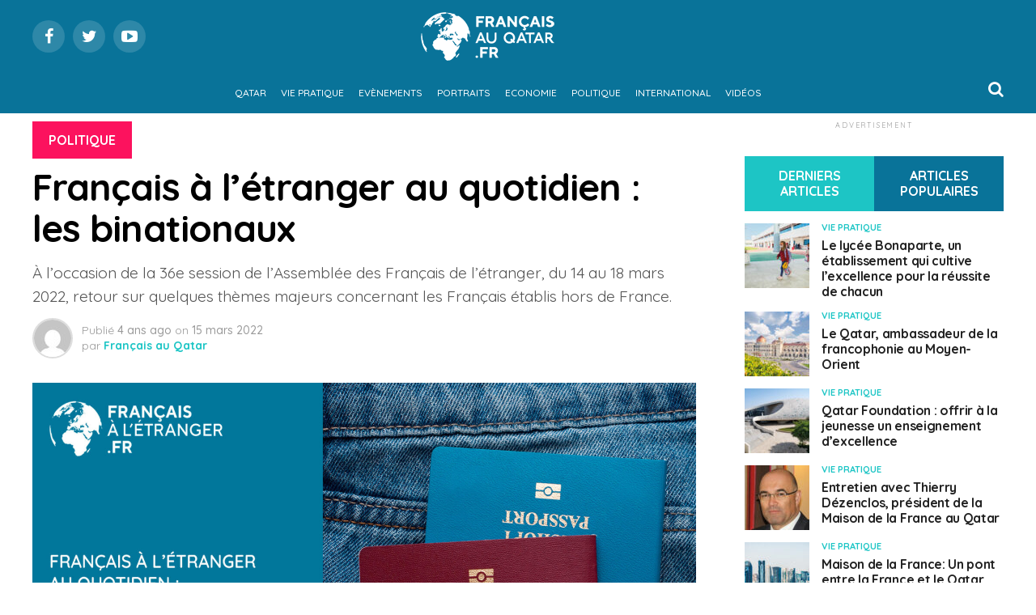

--- FILE ---
content_type: text/html; charset=UTF-8
request_url: https://www.francaisauqatar.fr/2022/03/15/francais-a-letranger-au-quotidien-les-binationaux-2/
body_size: 26689
content:
<!DOCTYPE html>
<html lang="fr-FR">
<head>
<meta charset="UTF-8" >
<meta name="viewport" id="viewport" content="width=device-width, initial-scale=1.0, maximum-scale=1.0, minimum-scale=1.0, user-scalable=no" />
<link rel="shortcut icon" href="https://www.francaisauqatar.fr/wp-content/uploads/2021/04/favicon.png" /><link rel="pingback" href="https://www.francaisauqatar.fr/xmlrpc.php" />
<meta property="og:type" content="article" />
					<meta property="og:image" content="https://www.francaisauqatar.fr/wp-content/uploads/2022/03/Français-à-létranger-au-quotidien-les-binationaux-1000x600.jpg" />
		<meta name="twitter:image" content="https://www.francaisauqatar.fr/wp-content/uploads/2022/03/Français-à-létranger-au-quotidien-les-binationaux-1000x600.jpg" />
	<meta property="og:url" content="https://www.francaisauqatar.fr/2022/03/15/francais-a-letranger-au-quotidien-les-binationaux-2/" />
<meta property="og:title" content="Français à l’étranger au quotidien : les binationaux" />
<meta property="og:description" content="À l’occasion de la 36e session de l’Assemblée des Français de l'étranger, du 14 au 18 mars 2022, retour sur quelques thèmes majeurs concernant les Français établis hors de France." />
<meta name="twitter:card" content="summary">
<meta name="twitter:url" content="https://www.francaisauqatar.fr/2022/03/15/francais-a-letranger-au-quotidien-les-binationaux-2/">
<meta name="twitter:title" content="Français à l’étranger au quotidien : les binationaux">
<meta name="twitter:description" content="À l’occasion de la 36e session de l’Assemblée des Français de l'étranger, du 14 au 18 mars 2022, retour sur quelques thèmes majeurs concernant les Français établis hors de France.">
<meta name='robots' content='index, follow, max-image-preview:large, max-snippet:-1, max-video-preview:-1' />

	<!-- This site is optimized with the Yoast SEO plugin v26.8 - https://yoast.com/product/yoast-seo-wordpress/ -->
	<title>Français à l’étranger au quotidien : les binationaux - Français au Qatar</title>
	<link rel="canonical" href="https://www.francaisauqatar.fr/2022/03/15/francais-a-letranger-au-quotidien-les-binationaux-2/" />
	<meta property="og:locale" content="fr_FR" />
	<meta property="og:type" content="article" />
	<meta property="og:title" content="Français à l’étranger au quotidien : les binationaux - Français au Qatar" />
	<meta property="og:description" content="À l’occasion de la 36e session de l’Assemblée des Français de l&#039;étranger, du 14 au 18 mars 2022, retour sur quelques thèmes majeurs concernant les Français établis hors de France." />
	<meta property="og:url" content="https://www.francaisauqatar.fr/2022/03/15/francais-a-letranger-au-quotidien-les-binationaux-2/" />
	<meta property="og:site_name" content="Français au Qatar" />
	<meta property="article:publisher" content="https://www.facebook.com/Fran%c3%a7ais-au-Qatar-108028948094078" />
	<meta property="article:published_time" content="2022-03-15T05:00:08+00:00" />
	<meta property="og:image" content="https://www.francaisauqatar.fr/wp-content/uploads/2022/03/Français-à-létranger-au-quotidien-les-binationaux.jpg" />
	<meta property="og:image:width" content="2000" />
	<meta property="og:image:height" content="1200" />
	<meta property="og:image:type" content="image/jpeg" />
	<meta name="author" content="Français au Qatar" />
	<meta name="twitter:card" content="summary_large_image" />
	<meta name="twitter:label1" content="Écrit par" />
	<meta name="twitter:data1" content="Français au Qatar" />
	<meta name="twitter:label2" content="Durée de lecture estimée" />
	<meta name="twitter:data2" content="9 minutes" />
	<script type="application/ld+json" class="yoast-schema-graph">{"@context":"https://schema.org","@graph":[{"@type":"Article","@id":"https://www.francaisauqatar.fr/2022/03/15/francais-a-letranger-au-quotidien-les-binationaux-2/#article","isPartOf":{"@id":"https://www.francaisauqatar.fr/2022/03/15/francais-a-letranger-au-quotidien-les-binationaux-2/"},"author":{"name":"Français au Qatar","@id":"https://www.francaisauqatar.fr/#/schema/person/7ee088bf95e1e2b4202e04265029237f"},"headline":"Français à l’étranger au quotidien : les binationaux","datePublished":"2022-03-15T05:00:08+00:00","mainEntityOfPage":{"@id":"https://www.francaisauqatar.fr/2022/03/15/francais-a-letranger-au-quotidien-les-binationaux-2/"},"wordCount":1779,"commentCount":0,"image":{"@id":"https://www.francaisauqatar.fr/2022/03/15/francais-a-letranger-au-quotidien-les-binationaux-2/#primaryimage"},"thumbnailUrl":"https://www.francaisauqatar.fr/wp-content/uploads/2022/03/Français-à-létranger-au-quotidien-les-binationaux.jpg","keywords":["36e session","afe","binationaux","featured","français de l'étranger"],"articleSection":["Politique"],"inLanguage":"fr-FR","potentialAction":[{"@type":"CommentAction","name":"Comment","target":["https://www.francaisauqatar.fr/2022/03/15/francais-a-letranger-au-quotidien-les-binationaux-2/#respond"]}]},{"@type":"WebPage","@id":"https://www.francaisauqatar.fr/2022/03/15/francais-a-letranger-au-quotidien-les-binationaux-2/","url":"https://www.francaisauqatar.fr/2022/03/15/francais-a-letranger-au-quotidien-les-binationaux-2/","name":"Français à l’étranger au quotidien : les binationaux - Français au Qatar","isPartOf":{"@id":"https://www.francaisauqatar.fr/#website"},"primaryImageOfPage":{"@id":"https://www.francaisauqatar.fr/2022/03/15/francais-a-letranger-au-quotidien-les-binationaux-2/#primaryimage"},"image":{"@id":"https://www.francaisauqatar.fr/2022/03/15/francais-a-letranger-au-quotidien-les-binationaux-2/#primaryimage"},"thumbnailUrl":"https://www.francaisauqatar.fr/wp-content/uploads/2022/03/Français-à-létranger-au-quotidien-les-binationaux.jpg","datePublished":"2022-03-15T05:00:08+00:00","author":{"@id":"https://www.francaisauqatar.fr/#/schema/person/7ee088bf95e1e2b4202e04265029237f"},"breadcrumb":{"@id":"https://www.francaisauqatar.fr/2022/03/15/francais-a-letranger-au-quotidien-les-binationaux-2/#breadcrumb"},"inLanguage":"fr-FR","potentialAction":[{"@type":"ReadAction","target":["https://www.francaisauqatar.fr/2022/03/15/francais-a-letranger-au-quotidien-les-binationaux-2/"]}]},{"@type":"ImageObject","inLanguage":"fr-FR","@id":"https://www.francaisauqatar.fr/2022/03/15/francais-a-letranger-au-quotidien-les-binationaux-2/#primaryimage","url":"https://www.francaisauqatar.fr/wp-content/uploads/2022/03/Français-à-létranger-au-quotidien-les-binationaux.jpg","contentUrl":"https://www.francaisauqatar.fr/wp-content/uploads/2022/03/Français-à-létranger-au-quotidien-les-binationaux.jpg","width":2000,"height":1200,"caption":"Français à l’étranger au quotidien les binationaux"},{"@type":"BreadcrumbList","@id":"https://www.francaisauqatar.fr/2022/03/15/francais-a-letranger-au-quotidien-les-binationaux-2/#breadcrumb","itemListElement":[{"@type":"ListItem","position":1,"name":"Accueil","item":"https://www.francaisauqatar.fr/"},{"@type":"ListItem","position":2,"name":"Français à l’étranger au quotidien : les binationaux"}]},{"@type":"WebSite","@id":"https://www.francaisauqatar.fr/#website","url":"https://www.francaisauqatar.fr/","name":"Français au Qatar","description":"Vie pratique, évènements, portraits, économie, international, toute l’actualité des français aux USA","potentialAction":[{"@type":"SearchAction","target":{"@type":"EntryPoint","urlTemplate":"https://www.francaisauqatar.fr/?s={search_term_string}"},"query-input":{"@type":"PropertyValueSpecification","valueRequired":true,"valueName":"search_term_string"}}],"inLanguage":"fr-FR"},{"@type":"Person","@id":"https://www.francaisauqatar.fr/#/schema/person/7ee088bf95e1e2b4202e04265029237f","name":"Français au Qatar","image":{"@type":"ImageObject","inLanguage":"fr-FR","@id":"https://www.francaisauqatar.fr/#/schema/person/image/","url":"https://secure.gravatar.com/avatar/7a5d814c6413cb798bb03691f81be08f400a6dc1507dd690c9aac3f9a578a520?s=96&d=mm&r=g","contentUrl":"https://secure.gravatar.com/avatar/7a5d814c6413cb798bb03691f81be08f400a6dc1507dd690c9aac3f9a578a520?s=96&d=mm&r=g","caption":"Français au Qatar"},"sameAs":["https://www.francaisauqatar.fr"],"url":"https://www.francaisauqatar.fr/author/webmaster/"}]}</script>
	<!-- / Yoast SEO plugin. -->


<link rel='dns-prefetch' href='//fonts.googleapis.com' />
<link rel='dns-prefetch' href='//www.googletagmanager.com' />
<link rel='dns-prefetch' href='//pagead2.googlesyndication.com' />
<link rel="alternate" type="application/rss+xml" title="Français au Qatar &raquo; Flux" href="https://www.francaisauqatar.fr/feed/" />
<link rel="alternate" type="application/rss+xml" title="Français au Qatar &raquo; Flux des commentaires" href="https://www.francaisauqatar.fr/comments/feed/" />
<link rel="alternate" type="application/rss+xml" title="Français au Qatar &raquo; Français à l’étranger au quotidien : les binationaux Flux des commentaires" href="https://www.francaisauqatar.fr/2022/03/15/francais-a-letranger-au-quotidien-les-binationaux-2/feed/" />
<link rel="alternate" title="oEmbed (JSON)" type="application/json+oembed" href="https://www.francaisauqatar.fr/wp-json/oembed/1.0/embed?url=https%3A%2F%2Fwww.francaisauqatar.fr%2F2022%2F03%2F15%2Ffrancais-a-letranger-au-quotidien-les-binationaux-2%2F" />
<link rel="alternate" title="oEmbed (XML)" type="text/xml+oembed" href="https://www.francaisauqatar.fr/wp-json/oembed/1.0/embed?url=https%3A%2F%2Fwww.francaisauqatar.fr%2F2022%2F03%2F15%2Ffrancais-a-letranger-au-quotidien-les-binationaux-2%2F&#038;format=xml" />
<style id='wp-img-auto-sizes-contain-inline-css' type='text/css'>
img:is([sizes=auto i],[sizes^="auto," i]){contain-intrinsic-size:3000px 1500px}
/*# sourceURL=wp-img-auto-sizes-contain-inline-css */
</style>
<style id='wp-emoji-styles-inline-css' type='text/css'>

	img.wp-smiley, img.emoji {
		display: inline !important;
		border: none !important;
		box-shadow: none !important;
		height: 1em !important;
		width: 1em !important;
		margin: 0 0.07em !important;
		vertical-align: -0.1em !important;
		background: none !important;
		padding: 0 !important;
	}
/*# sourceURL=wp-emoji-styles-inline-css */
</style>
<style id='wp-block-library-inline-css' type='text/css'>
:root{--wp-block-synced-color:#7a00df;--wp-block-synced-color--rgb:122,0,223;--wp-bound-block-color:var(--wp-block-synced-color);--wp-editor-canvas-background:#ddd;--wp-admin-theme-color:#007cba;--wp-admin-theme-color--rgb:0,124,186;--wp-admin-theme-color-darker-10:#006ba1;--wp-admin-theme-color-darker-10--rgb:0,107,160.5;--wp-admin-theme-color-darker-20:#005a87;--wp-admin-theme-color-darker-20--rgb:0,90,135;--wp-admin-border-width-focus:2px}@media (min-resolution:192dpi){:root{--wp-admin-border-width-focus:1.5px}}.wp-element-button{cursor:pointer}:root .has-very-light-gray-background-color{background-color:#eee}:root .has-very-dark-gray-background-color{background-color:#313131}:root .has-very-light-gray-color{color:#eee}:root .has-very-dark-gray-color{color:#313131}:root .has-vivid-green-cyan-to-vivid-cyan-blue-gradient-background{background:linear-gradient(135deg,#00d084,#0693e3)}:root .has-purple-crush-gradient-background{background:linear-gradient(135deg,#34e2e4,#4721fb 50%,#ab1dfe)}:root .has-hazy-dawn-gradient-background{background:linear-gradient(135deg,#faaca8,#dad0ec)}:root .has-subdued-olive-gradient-background{background:linear-gradient(135deg,#fafae1,#67a671)}:root .has-atomic-cream-gradient-background{background:linear-gradient(135deg,#fdd79a,#004a59)}:root .has-nightshade-gradient-background{background:linear-gradient(135deg,#330968,#31cdcf)}:root .has-midnight-gradient-background{background:linear-gradient(135deg,#020381,#2874fc)}:root{--wp--preset--font-size--normal:16px;--wp--preset--font-size--huge:42px}.has-regular-font-size{font-size:1em}.has-larger-font-size{font-size:2.625em}.has-normal-font-size{font-size:var(--wp--preset--font-size--normal)}.has-huge-font-size{font-size:var(--wp--preset--font-size--huge)}.has-text-align-center{text-align:center}.has-text-align-left{text-align:left}.has-text-align-right{text-align:right}.has-fit-text{white-space:nowrap!important}#end-resizable-editor-section{display:none}.aligncenter{clear:both}.items-justified-left{justify-content:flex-start}.items-justified-center{justify-content:center}.items-justified-right{justify-content:flex-end}.items-justified-space-between{justify-content:space-between}.screen-reader-text{border:0;clip-path:inset(50%);height:1px;margin:-1px;overflow:hidden;padding:0;position:absolute;width:1px;word-wrap:normal!important}.screen-reader-text:focus{background-color:#ddd;clip-path:none;color:#444;display:block;font-size:1em;height:auto;left:5px;line-height:normal;padding:15px 23px 14px;text-decoration:none;top:5px;width:auto;z-index:100000}html :where(.has-border-color){border-style:solid}html :where([style*=border-top-color]){border-top-style:solid}html :where([style*=border-right-color]){border-right-style:solid}html :where([style*=border-bottom-color]){border-bottom-style:solid}html :where([style*=border-left-color]){border-left-style:solid}html :where([style*=border-width]){border-style:solid}html :where([style*=border-top-width]){border-top-style:solid}html :where([style*=border-right-width]){border-right-style:solid}html :where([style*=border-bottom-width]){border-bottom-style:solid}html :where([style*=border-left-width]){border-left-style:solid}html :where(img[class*=wp-image-]){height:auto;max-width:100%}:where(figure){margin:0 0 1em}html :where(.is-position-sticky){--wp-admin--admin-bar--position-offset:var(--wp-admin--admin-bar--height,0px)}@media screen and (max-width:600px){html :where(.is-position-sticky){--wp-admin--admin-bar--position-offset:0px}}

/*# sourceURL=wp-block-library-inline-css */
</style><style id='global-styles-inline-css' type='text/css'>
:root{--wp--preset--aspect-ratio--square: 1;--wp--preset--aspect-ratio--4-3: 4/3;--wp--preset--aspect-ratio--3-4: 3/4;--wp--preset--aspect-ratio--3-2: 3/2;--wp--preset--aspect-ratio--2-3: 2/3;--wp--preset--aspect-ratio--16-9: 16/9;--wp--preset--aspect-ratio--9-16: 9/16;--wp--preset--color--black: #000000;--wp--preset--color--cyan-bluish-gray: #abb8c3;--wp--preset--color--white: #ffffff;--wp--preset--color--pale-pink: #f78da7;--wp--preset--color--vivid-red: #cf2e2e;--wp--preset--color--luminous-vivid-orange: #ff6900;--wp--preset--color--luminous-vivid-amber: #fcb900;--wp--preset--color--light-green-cyan: #7bdcb5;--wp--preset--color--vivid-green-cyan: #00d084;--wp--preset--color--pale-cyan-blue: #8ed1fc;--wp--preset--color--vivid-cyan-blue: #0693e3;--wp--preset--color--vivid-purple: #9b51e0;--wp--preset--gradient--vivid-cyan-blue-to-vivid-purple: linear-gradient(135deg,rgb(6,147,227) 0%,rgb(155,81,224) 100%);--wp--preset--gradient--light-green-cyan-to-vivid-green-cyan: linear-gradient(135deg,rgb(122,220,180) 0%,rgb(0,208,130) 100%);--wp--preset--gradient--luminous-vivid-amber-to-luminous-vivid-orange: linear-gradient(135deg,rgb(252,185,0) 0%,rgb(255,105,0) 100%);--wp--preset--gradient--luminous-vivid-orange-to-vivid-red: linear-gradient(135deg,rgb(255,105,0) 0%,rgb(207,46,46) 100%);--wp--preset--gradient--very-light-gray-to-cyan-bluish-gray: linear-gradient(135deg,rgb(238,238,238) 0%,rgb(169,184,195) 100%);--wp--preset--gradient--cool-to-warm-spectrum: linear-gradient(135deg,rgb(74,234,220) 0%,rgb(151,120,209) 20%,rgb(207,42,186) 40%,rgb(238,44,130) 60%,rgb(251,105,98) 80%,rgb(254,248,76) 100%);--wp--preset--gradient--blush-light-purple: linear-gradient(135deg,rgb(255,206,236) 0%,rgb(152,150,240) 100%);--wp--preset--gradient--blush-bordeaux: linear-gradient(135deg,rgb(254,205,165) 0%,rgb(254,45,45) 50%,rgb(107,0,62) 100%);--wp--preset--gradient--luminous-dusk: linear-gradient(135deg,rgb(255,203,112) 0%,rgb(199,81,192) 50%,rgb(65,88,208) 100%);--wp--preset--gradient--pale-ocean: linear-gradient(135deg,rgb(255,245,203) 0%,rgb(182,227,212) 50%,rgb(51,167,181) 100%);--wp--preset--gradient--electric-grass: linear-gradient(135deg,rgb(202,248,128) 0%,rgb(113,206,126) 100%);--wp--preset--gradient--midnight: linear-gradient(135deg,rgb(2,3,129) 0%,rgb(40,116,252) 100%);--wp--preset--font-size--small: 13px;--wp--preset--font-size--medium: 20px;--wp--preset--font-size--large: 36px;--wp--preset--font-size--x-large: 42px;--wp--preset--spacing--20: 0.44rem;--wp--preset--spacing--30: 0.67rem;--wp--preset--spacing--40: 1rem;--wp--preset--spacing--50: 1.5rem;--wp--preset--spacing--60: 2.25rem;--wp--preset--spacing--70: 3.38rem;--wp--preset--spacing--80: 5.06rem;--wp--preset--shadow--natural: 6px 6px 9px rgba(0, 0, 0, 0.2);--wp--preset--shadow--deep: 12px 12px 50px rgba(0, 0, 0, 0.4);--wp--preset--shadow--sharp: 6px 6px 0px rgba(0, 0, 0, 0.2);--wp--preset--shadow--outlined: 6px 6px 0px -3px rgb(255, 255, 255), 6px 6px rgb(0, 0, 0);--wp--preset--shadow--crisp: 6px 6px 0px rgb(0, 0, 0);}:where(.is-layout-flex){gap: 0.5em;}:where(.is-layout-grid){gap: 0.5em;}body .is-layout-flex{display: flex;}.is-layout-flex{flex-wrap: wrap;align-items: center;}.is-layout-flex > :is(*, div){margin: 0;}body .is-layout-grid{display: grid;}.is-layout-grid > :is(*, div){margin: 0;}:where(.wp-block-columns.is-layout-flex){gap: 2em;}:where(.wp-block-columns.is-layout-grid){gap: 2em;}:where(.wp-block-post-template.is-layout-flex){gap: 1.25em;}:where(.wp-block-post-template.is-layout-grid){gap: 1.25em;}.has-black-color{color: var(--wp--preset--color--black) !important;}.has-cyan-bluish-gray-color{color: var(--wp--preset--color--cyan-bluish-gray) !important;}.has-white-color{color: var(--wp--preset--color--white) !important;}.has-pale-pink-color{color: var(--wp--preset--color--pale-pink) !important;}.has-vivid-red-color{color: var(--wp--preset--color--vivid-red) !important;}.has-luminous-vivid-orange-color{color: var(--wp--preset--color--luminous-vivid-orange) !important;}.has-luminous-vivid-amber-color{color: var(--wp--preset--color--luminous-vivid-amber) !important;}.has-light-green-cyan-color{color: var(--wp--preset--color--light-green-cyan) !important;}.has-vivid-green-cyan-color{color: var(--wp--preset--color--vivid-green-cyan) !important;}.has-pale-cyan-blue-color{color: var(--wp--preset--color--pale-cyan-blue) !important;}.has-vivid-cyan-blue-color{color: var(--wp--preset--color--vivid-cyan-blue) !important;}.has-vivid-purple-color{color: var(--wp--preset--color--vivid-purple) !important;}.has-black-background-color{background-color: var(--wp--preset--color--black) !important;}.has-cyan-bluish-gray-background-color{background-color: var(--wp--preset--color--cyan-bluish-gray) !important;}.has-white-background-color{background-color: var(--wp--preset--color--white) !important;}.has-pale-pink-background-color{background-color: var(--wp--preset--color--pale-pink) !important;}.has-vivid-red-background-color{background-color: var(--wp--preset--color--vivid-red) !important;}.has-luminous-vivid-orange-background-color{background-color: var(--wp--preset--color--luminous-vivid-orange) !important;}.has-luminous-vivid-amber-background-color{background-color: var(--wp--preset--color--luminous-vivid-amber) !important;}.has-light-green-cyan-background-color{background-color: var(--wp--preset--color--light-green-cyan) !important;}.has-vivid-green-cyan-background-color{background-color: var(--wp--preset--color--vivid-green-cyan) !important;}.has-pale-cyan-blue-background-color{background-color: var(--wp--preset--color--pale-cyan-blue) !important;}.has-vivid-cyan-blue-background-color{background-color: var(--wp--preset--color--vivid-cyan-blue) !important;}.has-vivid-purple-background-color{background-color: var(--wp--preset--color--vivid-purple) !important;}.has-black-border-color{border-color: var(--wp--preset--color--black) !important;}.has-cyan-bluish-gray-border-color{border-color: var(--wp--preset--color--cyan-bluish-gray) !important;}.has-white-border-color{border-color: var(--wp--preset--color--white) !important;}.has-pale-pink-border-color{border-color: var(--wp--preset--color--pale-pink) !important;}.has-vivid-red-border-color{border-color: var(--wp--preset--color--vivid-red) !important;}.has-luminous-vivid-orange-border-color{border-color: var(--wp--preset--color--luminous-vivid-orange) !important;}.has-luminous-vivid-amber-border-color{border-color: var(--wp--preset--color--luminous-vivid-amber) !important;}.has-light-green-cyan-border-color{border-color: var(--wp--preset--color--light-green-cyan) !important;}.has-vivid-green-cyan-border-color{border-color: var(--wp--preset--color--vivid-green-cyan) !important;}.has-pale-cyan-blue-border-color{border-color: var(--wp--preset--color--pale-cyan-blue) !important;}.has-vivid-cyan-blue-border-color{border-color: var(--wp--preset--color--vivid-cyan-blue) !important;}.has-vivid-purple-border-color{border-color: var(--wp--preset--color--vivid-purple) !important;}.has-vivid-cyan-blue-to-vivid-purple-gradient-background{background: var(--wp--preset--gradient--vivid-cyan-blue-to-vivid-purple) !important;}.has-light-green-cyan-to-vivid-green-cyan-gradient-background{background: var(--wp--preset--gradient--light-green-cyan-to-vivid-green-cyan) !important;}.has-luminous-vivid-amber-to-luminous-vivid-orange-gradient-background{background: var(--wp--preset--gradient--luminous-vivid-amber-to-luminous-vivid-orange) !important;}.has-luminous-vivid-orange-to-vivid-red-gradient-background{background: var(--wp--preset--gradient--luminous-vivid-orange-to-vivid-red) !important;}.has-very-light-gray-to-cyan-bluish-gray-gradient-background{background: var(--wp--preset--gradient--very-light-gray-to-cyan-bluish-gray) !important;}.has-cool-to-warm-spectrum-gradient-background{background: var(--wp--preset--gradient--cool-to-warm-spectrum) !important;}.has-blush-light-purple-gradient-background{background: var(--wp--preset--gradient--blush-light-purple) !important;}.has-blush-bordeaux-gradient-background{background: var(--wp--preset--gradient--blush-bordeaux) !important;}.has-luminous-dusk-gradient-background{background: var(--wp--preset--gradient--luminous-dusk) !important;}.has-pale-ocean-gradient-background{background: var(--wp--preset--gradient--pale-ocean) !important;}.has-electric-grass-gradient-background{background: var(--wp--preset--gradient--electric-grass) !important;}.has-midnight-gradient-background{background: var(--wp--preset--gradient--midnight) !important;}.has-small-font-size{font-size: var(--wp--preset--font-size--small) !important;}.has-medium-font-size{font-size: var(--wp--preset--font-size--medium) !important;}.has-large-font-size{font-size: var(--wp--preset--font-size--large) !important;}.has-x-large-font-size{font-size: var(--wp--preset--font-size--x-large) !important;}
/*# sourceURL=global-styles-inline-css */
</style>

<style id='classic-theme-styles-inline-css' type='text/css'>
/*! This file is auto-generated */
.wp-block-button__link{color:#fff;background-color:#32373c;border-radius:9999px;box-shadow:none;text-decoration:none;padding:calc(.667em + 2px) calc(1.333em + 2px);font-size:1.125em}.wp-block-file__button{background:#32373c;color:#fff;text-decoration:none}
/*# sourceURL=/wp-includes/css/classic-themes.min.css */
</style>
<link rel='stylesheet' id='theiaPostSlider-css' href='https://www.francaisauqatar.fr/wp-content/plugins/theia-post-slider/css/font-theme.css?ver=2.0.0' type='text/css' media='all' />
<style id='theiaPostSlider-inline-css' type='text/css'>


				.theiaPostSlider_nav.fontTheme ._title,
				.theiaPostSlider_nav.fontTheme ._text {
					line-height: 48px;
				}
	
				.theiaPostSlider_nav.fontTheme ._button,
				.theiaPostSlider_nav.fontTheme ._button svg {
					color: #f08100;
					fill: #f08100;
				}
	
				.theiaPostSlider_nav.fontTheme ._button ._2 span {
					font-size: 48px;
					line-height: 48px;
				}
	
				.theiaPostSlider_nav.fontTheme ._button ._2 svg {
					width: 48px;
				}
	
				.theiaPostSlider_nav.fontTheme ._button:hover,
				.theiaPostSlider_nav.fontTheme ._button:focus,
				.theiaPostSlider_nav.fontTheme ._button:hover svg,
				.theiaPostSlider_nav.fontTheme ._button:focus svg {
					color: #ffa338;
					fill: #ffa338;
				}
	
				.theiaPostSlider_nav.fontTheme ._disabled,				 
                .theiaPostSlider_nav.fontTheme ._disabled svg {
					color: #777777 !important;
					fill: #777777 !important;
				}
			
/*# sourceURL=theiaPostSlider-inline-css */
</style>
<link rel='stylesheet' id='theiaPostSlider-font-css' href='https://www.francaisauqatar.fr/wp-content/plugins/theia-post-slider/fonts/style.css?ver=2.0.0' type='text/css' media='all' />
<link rel='stylesheet' id='mvp-custom-style-css' href='https://www.francaisauqatar.fr/wp-content/themes/zox-news/style.css?ver=6.9' type='text/css' media='all' />
<style id='mvp-custom-style-inline-css' type='text/css'>


#mvp-wallpaper {
	background: url() no-repeat 50% 0;
	}

#mvp-foot-copy a {
	color: #097399;
	}

#mvp-content-main p a,
.mvp-post-add-main p a {
	box-shadow: inset 0 -4px 0 #097399;
	}

#mvp-content-main p a:hover,
.mvp-post-add-main p a:hover {
	background: #097399;
	}

a,
a:visited,
.post-info-name a,
.woocommerce .woocommerce-breadcrumb a {
	color: #ff005b;
	}

#mvp-side-wrap a:hover {
	color: #ff005b;
	}

.mvp-fly-top:hover,
.mvp-vid-box-wrap,
ul.mvp-soc-mob-list li.mvp-soc-mob-com {
	background: #1dc5c5;
	}

nav.mvp-fly-nav-menu ul li.menu-item-has-children:after,
.mvp-feat1-left-wrap span.mvp-cd-cat,
.mvp-widget-feat1-top-story span.mvp-cd-cat,
.mvp-widget-feat2-left-cont span.mvp-cd-cat,
.mvp-widget-dark-feat span.mvp-cd-cat,
.mvp-widget-dark-sub span.mvp-cd-cat,
.mvp-vid-wide-text span.mvp-cd-cat,
.mvp-feat2-top-text span.mvp-cd-cat,
.mvp-feat3-main-story span.mvp-cd-cat,
.mvp-feat3-sub-text span.mvp-cd-cat,
.mvp-feat4-main-text span.mvp-cd-cat,
.woocommerce-message:before,
.woocommerce-info:before,
.woocommerce-message:before {
	color: #1dc5c5;
	}

#searchform input,
.mvp-authors-name {
	border-bottom: 1px solid #1dc5c5;
	}

.mvp-fly-top:hover {
	border-top: 1px solid #1dc5c5;
	border-left: 1px solid #1dc5c5;
	border-bottom: 1px solid #1dc5c5;
	}

.woocommerce .widget_price_filter .ui-slider .ui-slider-handle,
.woocommerce #respond input#submit.alt,
.woocommerce a.button.alt,
.woocommerce button.button.alt,
.woocommerce input.button.alt,
.woocommerce #respond input#submit.alt:hover,
.woocommerce a.button.alt:hover,
.woocommerce button.button.alt:hover,
.woocommerce input.button.alt:hover {
	background-color: #1dc5c5;
	}

.woocommerce-error,
.woocommerce-info,
.woocommerce-message {
	border-top-color: #1dc5c5;
	}

ul.mvp-feat1-list-buts li.active span.mvp-feat1-list-but,
span.mvp-widget-home-title,
span.mvp-post-cat,
span.mvp-feat1-pop-head {
	background: #fc125e;
	}

.woocommerce span.onsale {
	background-color: #fc125e;
	}

.mvp-widget-feat2-side-more-but,
.woocommerce .star-rating span:before,
span.mvp-prev-next-label,
.mvp-cat-date-wrap .sticky {
	color: #fc125e !important;
	}

#mvp-main-nav-top,
#mvp-fly-wrap,
.mvp-soc-mob-right,
#mvp-main-nav-small-cont {
	background: #097399;
	}

#mvp-main-nav-small .mvp-fly-but-wrap span,
#mvp-main-nav-small .mvp-search-but-wrap span,
.mvp-nav-top-left .mvp-fly-but-wrap span,
#mvp-fly-wrap .mvp-fly-but-wrap span {
	background: #ffffff;
	}

.mvp-nav-top-right .mvp-nav-search-but,
span.mvp-fly-soc-head,
.mvp-soc-mob-right i,
#mvp-main-nav-small span.mvp-nav-search-but,
#mvp-main-nav-small .mvp-nav-menu ul li a  {
	color: #ffffff;
	}

#mvp-main-nav-small .mvp-nav-menu ul li.menu-item-has-children a:after {
	border-color: #ffffff transparent transparent transparent;
	}

#mvp-nav-top-wrap span.mvp-nav-search-but:hover,
#mvp-main-nav-small span.mvp-nav-search-but:hover {
	color: #1dc5c5;
	}

#mvp-nav-top-wrap .mvp-fly-but-wrap:hover span,
#mvp-main-nav-small .mvp-fly-but-wrap:hover span,
span.mvp-woo-cart-num:hover {
	background: #1dc5c5;
	}

#mvp-main-nav-bot-cont {
	background: #097399;
	}

#mvp-nav-bot-wrap .mvp-fly-but-wrap span,
#mvp-nav-bot-wrap .mvp-search-but-wrap span {
	background: #ffffff;
	}

#mvp-nav-bot-wrap span.mvp-nav-search-but,
#mvp-nav-bot-wrap .mvp-nav-menu ul li a {
	color: #ffffff;
	}

#mvp-nav-bot-wrap .mvp-nav-menu ul li.menu-item-has-children a:after {
	border-color: #ffffff transparent transparent transparent;
	}

.mvp-nav-menu ul li:hover a {
	border-bottom: 5px solid #1dc5c5;
	}

#mvp-nav-bot-wrap .mvp-fly-but-wrap:hover span {
	background: #1dc5c5;
	}

#mvp-nav-bot-wrap span.mvp-nav-search-but:hover {
	color: #1dc5c5;
	}

body,
.mvp-feat1-feat-text p,
.mvp-feat2-top-text p,
.mvp-feat3-main-text p,
.mvp-feat3-sub-text p,
#searchform input,
.mvp-author-info-text,
span.mvp-post-excerpt,
.mvp-nav-menu ul li ul.sub-menu li a,
nav.mvp-fly-nav-menu ul li a,
.mvp-ad-label,
span.mvp-feat-caption,
.mvp-post-tags a,
.mvp-post-tags a:visited,
span.mvp-author-box-name a,
#mvp-author-box-text p,
.mvp-post-gallery-text p,
ul.mvp-soc-mob-list li span,
#comments,
h3#reply-title,
h2.comments,
#mvp-foot-copy p,
span.mvp-fly-soc-head,
.mvp-post-tags-header,
span.mvp-prev-next-label,
span.mvp-post-add-link-but,
#mvp-comments-button a,
#mvp-comments-button span.mvp-comment-but-text,
.woocommerce ul.product_list_widget span.product-title,
.woocommerce ul.product_list_widget li a,
.woocommerce #reviews #comments ol.commentlist li .comment-text p.meta,
.woocommerce div.product p.price,
.woocommerce div.product p.price ins,
.woocommerce div.product p.price del,
.woocommerce ul.products li.product .price del,
.woocommerce ul.products li.product .price ins,
.woocommerce ul.products li.product .price,
.woocommerce #respond input#submit,
.woocommerce a.button,
.woocommerce button.button,
.woocommerce input.button,
.woocommerce .widget_price_filter .price_slider_amount .button,
.woocommerce span.onsale,
.woocommerce-review-link,
#woo-content p.woocommerce-result-count,
.woocommerce div.product .woocommerce-tabs ul.tabs li a,
a.mvp-inf-more-but,
span.mvp-cont-read-but,
span.mvp-cd-cat,
span.mvp-cd-date,
.mvp-feat4-main-text p,
span.mvp-woo-cart-num,
span.mvp-widget-home-title2,
.wp-caption,
#mvp-content-main p.wp-caption-text,
.gallery-caption,
.mvp-post-add-main p.wp-caption-text,
#bbpress-forums,
#bbpress-forums p,
.protected-post-form input,
#mvp-feat6-text p {
	font-family: 'Quicksand', sans-serif;
	}

.mvp-blog-story-text p,
span.mvp-author-page-desc,
#mvp-404 p,
.mvp-widget-feat1-bot-text p,
.mvp-widget-feat2-left-text p,
.mvp-flex-story-text p,
.mvp-search-text p,
#mvp-content-main p,
.mvp-post-add-main p,
.rwp-summary,
.rwp-u-review__comment,
.mvp-feat5-mid-main-text p,
.mvp-feat5-small-main-text p {
	font-family: 'Quicksand', sans-serif;
	}

.mvp-nav-menu ul li a,
#mvp-foot-menu ul li a {
	font-family: 'Quicksand', sans-serif;
	}


.mvp-feat1-sub-text h2,
.mvp-feat1-pop-text h2,
.mvp-feat1-list-text h2,
.mvp-widget-feat1-top-text h2,
.mvp-widget-feat1-bot-text h2,
.mvp-widget-dark-feat-text h2,
.mvp-widget-dark-sub-text h2,
.mvp-widget-feat2-left-text h2,
.mvp-widget-feat2-right-text h2,
.mvp-blog-story-text h2,
.mvp-flex-story-text h2,
.mvp-vid-wide-more-text p,
.mvp-prev-next-text p,
.mvp-related-text,
.mvp-post-more-text p,
h2.mvp-authors-latest a,
.mvp-feat2-bot-text h2,
.mvp-feat3-sub-text h2,
.mvp-feat3-main-text h2,
.mvp-feat4-main-text h2,
.mvp-feat5-text h2,
.mvp-feat5-mid-main-text h2,
.mvp-feat5-small-main-text h2,
.mvp-feat5-mid-sub-text h2,
#mvp-feat6-text h2 {
	font-family: 'Quicksand', sans-serif;
	}

.mvp-feat2-top-text h2,
.mvp-feat1-feat-text h2,
h1.mvp-post-title,
h1.mvp-post-title-wide,
.mvp-drop-nav-title h4,
#mvp-content-main blockquote p,
.mvp-post-add-main blockquote p,
#mvp-404 h1,
#woo-content h1.page-title,
.woocommerce div.product .product_title,
.woocommerce ul.products li.product h3 {
	font-family: 'Quicksand', sans-serif;
	}

span.mvp-feat1-pop-head,
.mvp-feat1-pop-text:before,
span.mvp-feat1-list-but,
span.mvp-widget-home-title,
.mvp-widget-feat2-side-more,
span.mvp-post-cat,
span.mvp-page-head,
h1.mvp-author-top-head,
.mvp-authors-name,
#mvp-content-main h1,
#mvp-content-main h2,
#mvp-content-main h3,
#mvp-content-main h4,
#mvp-content-main h5,
#mvp-content-main h6,
.woocommerce .related h2,
.woocommerce div.product .woocommerce-tabs .panel h2,
.woocommerce div.product .product_title,
.mvp-feat5-side-list .mvp-feat1-list-img:after {
	font-family: 'Quicksand', sans-serif;
	}

	

	.mvp-nav-links {
		display: none;
		}
		

	@media screen and (max-width: 479px) {
		.single #mvp-content-body-top {
			max-height: 400px;
			}
		.single .mvp-cont-read-but-wrap {
			display: inline;
			}
		}
		

 	
/* MENU */


#mvp-fly-logo
{
    height:auto;
}
.mvp-nav-bot-left 
{ 
    display:none; 
}
.mvp-nav-bot-left-in 
{ 
    margin:0px; 
}

ul.mvp-post-soc-list li.mvp-post-soc-li 
{
	background: #4875B4;
}



.mvp-nav-menu ul li a
{
	font-size:12px;
	padding:19px 7px;
}
.mvp-nav-menu ul li:hover a
{
	padding:19px 7px 14px 7px;
}
.mvp-nav-menu ul li.menu-item-has-children a
{
	padding:19px 17px 19px 12px
}
.mvp-nav-menu ul li.menu-item-has-children:hover a
{
	padding: 19px 17px 14px 12px;
}


#mvp-main-nav-small, #mvp-nav-small-right, .mvp-nav-small-cont 
{
    height:80px;
}
#mvp-nav-small-left 
{
    margin:30px 20px 30px 0;
}
#menu-main-menu 
{
    margin-top:15px;
}
.mvp-nav-small-logo 
{
    height:60px;
}
.mvp-nav-menu 
{
    padding:0px !important;
}
#mvp-main-nav-small .mvp-nav-menu ul li
{
    padding:18px 0px 0px 0px;
}
#mvp-main-nav-small .mvp-nav-menu ul li ul.sub-menu li
{
    padding:0px;
}
#mvp-main-nav-small .mvp-nav-menu ul li a
{
    padding-bottom:30px;
}
#mvp-main-nav-small .mvp-nav-menu ul li:hover a
{
    padding-bottom:25px;
}
#mvp-main-nav-small .mvp-nav-menu ul li ul.sub-menu li a 
{
    height:auto;
}
span.mvp-nav-search-but
{
    padding:10px 0px;
}

/* FOOTER */


#mvp-foot-wrap 
{
    background-image: linear-gradient(#097399, #0f4c62);
}
#mvp-foot-menu ul li a 
{
    color:#ffffff; 
}

/* Habillage */



.mvp-widget-feat2-side-more-but i 
{ 
    top:0px; 
}
.mvp-widget-feat2-side-more-but 
{ 
    text-align:left; 
}
.mvp-widget-feat2-side-more 
{ 
    font-size:12px; 
}
#mvp-pays-side-wrap span.mvp-widget-home-title, #mvp-side-wrap span.mvp-widget-home-title
{
	transform:none;
	padding:15px 0px;
	background:none;
}
#mvp-home-widget-wrap h4.mvp-widget-home-title:before
{
	background:#000000;
	height:8px;
}

#mvp-home-widget-wrap span.mvp-widget-home-title, span.mvp-feat1-pop-head
{
	transform:none;
	padding:15px 20px;
}
h4.mvp-widget-home-title
{
	margin:0px;
}
#mvp-home-widget-wrap h4.mvp-widget-home-title
{
	margin:0px 0px 20px 0px;
}

#mvp-content-main h2, .mvp-post-add-main h2
{
	font-size:38px;
	font-weight:normal;
	text-align:left;
	color:#454545;
	vertical-align:middle;
line-height:1.2;
}

#mvp-content-main h3, .mvp-post-add-main h3
{
	font-size:20px;
	font-weight:bold;
	text-decoration:underline;
	color:#097399;
	margin-bottom:20px;
}
#mvp-content-main p a, .mvp-post-add-main p a
{
	box-shadow:none;
	color:#1dc5c5;
	text-decoration:underline;
	font-weight:bold;
}

.mvp-author-info-text a
{
	color:#1dc5c5 !important;
}

/* POST */




.page h1.mvp-post-title, .attachment h1.mvp-post-title, .archive h1.mvp-post-title, .search h1.mvp-post-title
{
	text-align:left;
	font-size:48px;
	font-weight:bold;
}
span.mvp-post-cat
{
    -webkit-transform:none;
    -moz-transform:none;
    -ms-transform:none;
    -o-transform:none;
    transform:none;
	padding:15px 20px;
}
.mvp-main-body-max{	width:100% !important;}



/* PAGE PAYS */



.fiche-pays-wrap #mvp-post-feat-img-wide #mvp-post-feat-img
{
	margin-top:-240px;
}
.fiche-pays-wrap .mvp-author-info-wrap
{
	display:none;
}
#mvp-pays-wrap
{
	display:block;
	width:100%;
	border-top:solid 8px #000000;
	border-bottom:solid 8px #000000;
	padding:50px 0px 20px 0px;
  -webkit-columns: 3 300px;
     -moz-columns: 3 300px;
          columns: 3 300px;
  -webkit-column-gap: 50px;
     -moz-column-gap: 50px;
          column-gap: 50px;
}

#mvp-pays-wrap .continent
{
	margin-bottom:50px;
}
#mvp-pays-wrap .continent-title
{
	font-weight:normal;
	font-size:36px;
	color:#454545;
	margin-bottom:30px;
}
#mvp-pays-wrap .pays-title
{
	margin-bottom:5px;	
}
#mvp-pays-wrap .pays-title a
{
	font-weight:normal;
	font-size:17px;
	color:#454545;
}
#mvp-pays-wrap .pays-title a:hover
{
	color:#1dc5c5;
}


/* FICHE PAYS */



h1.mvp-post-title-wide
{
    text-shadow: 1px 1px 0 #454545;
}

.fiche-pays-wrap #mvp-content-bot
{
	display:none;
}
.fiche-pays-wrap .mvp-post-cat
{
	display:none;
}
.fiche-pays-wrap #mvp-post-feat-text-wrap
{
	bottom:45%;
}
#mvp-post-feat-img-wide #mvp-post-feat-img img
{
	opacity:1;
}

.pays-fiche-block
{
	padding-top:50px;
}
#pays-fiche-essentiel-block
{
	margin-top:30px;
}
#pays-fiche-essentiel-block-wrapper
{

	border-bottom:solid 8px #097399;
	margin-bottom:50px;
	padding-bottom:30px;
}
#mvp-content-main #pays-fiche-essentiel-block h2
{
	text-align:center;
	font-weight:normal;
	font-size:36px;
	color:#097399;
    position: relative;
	margin:0px 0px 50px 0px;
}
#mvp-content-main #pays-fiche-essentiel-block h2:before {
    content: "";
    left: 0;
    right: 0;
    height: 8px;
    background: #097399;
    position: absolute;
    top: calc(50% - 4px);
}

#mvp-content-main #pays-fiche-essentiel-block h2 span {
    display: inline-block;
    padding: 0 30px;
    background: white;
    position: relative;
    z-index: 1;
}
#pays-fiche-essentiel-block .pays-fiche-essentiel
{
	display:block;
    text-align: left;
	margin-bottom:20px;
}
#pays-fiche-essentiel-block .pays-fiche-essentiel-title h4
{
	width:auto;
	font-weight:bold;
	font-size:12px;
	text-transform:uppercase;
	color:#454545;
	margin:0px;
}
#pays-fiche-essentiel-block .pays-fiche-essentiel-value
{
	font-weight:bold;
	font-size:16px;
	color:#097399;
}
.fiche-pays-wrap #mvp-content-main h2
{
	font-size:45px;
	font-weight:normal;
	text-align:left;
	color:#454545;
	vertical-align:middle;
	margin:0px 0px 20px 0px;
}
.fiche-pays-wrap #mvp-content-main h3
{
	font-size:21px;
	font-weight:bold;
	text-decoration:underline;
	color:#097399;
	margin-bottom:20px;
}

#mvp-pays-side-wrap
{
	width:320px;
	float:right;
}

#mvp-pays-side-wrap #menu-fiche-pays
{
	background:#000000;
}
#mvp-pays-side-wrap #menu-fiche-pays li
{
	padding:15px 30px 15px 30px;
}
#mvp-pays-side-wrap #menu-fiche-pays li:hover
{
	background:#1dc5c5;
}
#mvp-pays-side-wrap #menu-fiche-pays li a
{
	color:#ffffff;
	font-size:14px;
	font-weight:bold;
	text-transform:uppercase;
}
#mvp-pays-side-wrap #menu-fiche-pays li a:before
{
	content:"› ";
	color:#ffffff;
	font-size:14px;
	font-weight:bold;
}



/* NEWSLETTER IN SIDEBAR */




/* WIDGET ARTICLES */



.mvp-feat1-list-buts
{
	background:#097399;
}
ul.mvp-feat1-list-buts li
{
	float:left;
	width:160px;
}
span.mvp-feat1-list-but
{
    -webkit-transform:none;
    -moz-transform:none;
    -ms-transform:none;
    -o-transform:none;
    transform:none;
}
ul.mvp-feat1-list-buts li span.mvp-feat1-list-but
{
	color:#ffffff;
	line-height:1.2;
	font-size:16px;
	padding:15px 20px;
}
ul.mvp-feat1-list-buts li.active span.mvp-feat1-list-but
{
	background:#1dc5c5;
}
span.mvp-cd-cat, .mvp-feat3-main-story span.mvp-cd-cat
{
	color:#1dc5c5;
}
span.mvp-cd-date
{
	display:none;
}
.mvp-feat1-list
{
	margin-top:15px;
}


/* WIDGET PORTRAITS DE LA SEMAINE */


#fae_widget-2 .mvp-feat1-list-buts
{
	background:#1dc5c5;
}
h4.mvp-widget-home-title2
{
	border:none;
	margin:0px;
}
span.mvp-widget-home-title2
{
	border:none;
	padding:0px;
}
.mvp-feat1-list-head-wrap
{
	margin:0px;
}
#fae_widget-2 ul.mvp-feat1-list-buts li
{
	width:320px;
}

/* RGPD */

.mentions-RGPD p
{
font-size:10px !important;
}

#div-gpt-ad-1531389023056-6
{
width:100% !important;
height:auto !important;
}


#mvp-content-main tbody tr, .mvp-post-add-main tbody tr {
	background:#ffffff !important;
}
.page-template-page-fichepays #mvp-main-body-wrap {
	padding-top: 0px;
	
} 
.page-template-page-fichepays .mvp-post-main-in {
	margin-right: 450px !important;
}

.page-template-page-fichepays .blockimg {  
	background-position: 43% 57%; 
	background-repeat: no-repeat; 
	background-size: cover; 
	position: relative; opacity: 1; 
	margin-bottom: 11px; 
	overflow: hidden; 
	width: 100%;
	max-height: 1200px;
	height: 720px;
	width:1903px;
	position: relative;
	 
	
}
.page-template-page-fichepays .maincontent {
	max-width: 1200px; 
	margin: 0 auto;
}
.page-template-page-fichepays .mvp-post-title.left.entry-title {
	text-align: center; 
	position: absolute; 
	top: 50%; left: 27.8%; 
	transform: translate(-50%, -50%); 
	color: white; 
	text-shadow: 1px 1px 0 #000; 
	font-size: 56px;
}
.page-template-page-fichepays .c {
width: 100%;
margin: 0;
padding: 0;
border: 0;
font-size: 100%;
vertical-align: baseline;
width: 1141.800px;
position: relative;

}
.page-template-page-fichepays .mvp-main-box {
	width: 100%;
}
.page-template-page-fichepays .mvp-nav-bot-left, .page-template-page-fichepays .mvp-nav-bot-right {
width: 0px;
}



/* RSS FEEDZY */

.feedzy-rss .rss_item
{
   
    border-top: 1px solid #dddddd;
    border-bottom:none !important;
    padding:0px !important;
    margin-top:20px 0px 0px 0px;
}
.feedzy-rss .rss_item a:hover
{
    opacity: 0.5;
    transition: color .25s, background .25s, opacity .25s;
}
.feedzy-rss .rss_item .rss_image, .feedzy-rss .rss_item .title, .feedzy-rss .rss_item .rss_content 
{
    margin:0px !important;
    padding:0px !important;
    border:none !important;
}
.feedzy-rss .rss_item .rss_image 
{
    height:228px !important;
}
.feedzy-rss .rss_item .title 
{
    display:inline-block !important;
    margin:30px 0px 10px 30px !important;
    font-family: 'Quicksand',sans-serif;
    font-size: 1.7em !important;
    width:100% !important;
    max-width:440px !important;
}
.feedzy-rss .rss_item .title a 
{
    color: #000001;
}
.feedzy-rss .rss_item .rss_content small a
{
    color: #1dc5c5;
    
}
.feedzy-rss .rss_item .rss_content small 
{
    display:inline-block !important;
    margin-left: 30px !important;
    margin-bottom:10px !important;
    color: #1dc5c5 !important;
    font-style: normal !important;
    text-transform:uppercase !important;
}
.feedzy-rss .rss_item .rss_content p
{
    display:inline-block!important;
    margin-left: 30px !important;
    font-size: 1.1em !important;
    width:100% !important;
    max-width:440px !important;
}
.home .feedzy-rss .rss_item .title, .home .feedzy-rss .rss_item .rss_content p 
{
    width:100% !important;
    max-width:780px !important;
    color: #555;
    font-size: 1.1rem;
}


/* FORM BOX */

@media screen and (max-width: 360px) and (min-width: 200px)
{
    .mvp-widget-home:first-child .sib_signup_form p
    {
        display: block !important;
    }
    #sib_subscribe_form-2 .sib-default-btn 
    {
        width: 110% !important;
    }
}

.mvp-widget-home-head 
{
    margin: 50px 50px 30px 30px;
}
.mvp-widget-home .sib_signup_form
{
    margin: -10px;
    height: 100%;
}

.mvp-widget-home:first-child
{
    background-color:#ededed;
    position: relative;
    display: block;
    
}
.mvp-widget-home:first-child .sib_signup_form p
{
    padding: 10px 20px 10px 20px;
    color: #000001;
    display: flex;
    -webkit-writing-mode: horizontal-tb !important;
    font-size: 14px;
    font-style: italic;
    font-weight: normal !important;

}
.mvp-widget-home:first-child .sib_signup_box_inside_1 
{
   width: 50%;
   margin: 0 auto;
   color:#097399 ;
   font-weight: bold;
   font-size: 14px;

}
.mvp-widget-home label 
{

    display: inline-block;
}
.mvp-widget-home:first-child p
{
    width:  100%;
    height: 100%;
    
}
.mvp-widget-home:first-child .sib_signup_form
{
    padding: 20px 20px 20px 20px;
    -webkit-box-sizing: border-box;
}
.mvp-widget-home .widget_sib_subscribe_form .mvp-widget-home-title
{
    background:#097399 !important;
    padding: 15px 15px !important;
    display: block !important;
}

 .mvp-widget-home-head 
{
    margin: 10px 0px 10px 0px !important;
}
#sib_subscribe_form-2 .mvp-widget-home-head .mvp-widget-home-title
{
    background:#097399 !important;
    padding: 10px 10px !important;
    display: block !important;
}

#sib_subscribe_form-2 .mvp-widget-home-head .mvp-widget-home-title:before
{
    background:#097399 !important;
}

#sib_subscribe_form-2 .sib-default-btn 
{
    width: 50%;
    background: #fc125e;
    color: #ededed;
    border: none;
    height: 35px;
    display: inline-block;
    font-size: 20px;
}
select.sib-PAYS-area
{
    width: 43.5%;
    height: 32px;
    display: inline-block;
    font-size: 15px;
    border: none;
}
.sib_signup_box_inside_1 label 
{
    padding: 10px 10px 10px 0px;
    width: 50%;
    font-weight: bold !important;
    font-size: 14px;
    color: #097399 !important;
    font-style: normal !important;
}
.sib_signup_box_inside_1  input.sib-PRENOM-area, input.sib-NOM-area, input.sib-email-area, input.sib-PAYS-area
{
    padding: 10px;
    width: 40%;
    border: none;
    color: #ededed;
}
/* .sib_signup_box_inside_1 .sib-multi-lists 
{
    color:#097399;
    font-weight: bold;
    font-size: 14px;
    
} */
.sib-interesting-lists 
{
    margin: 5px;
}
.sib_signup_box_inside_1 input.sib-PRENOM-area
{
    width: 100% !important;
}
.sib_signup_box_inside_1 select.sib-PAYS-area 
{
    width: 100% !important;
    font-size: 14px;
}  
/* .sib_signup_box_inside_1 input.sib-PRENOM-area, input.sib-NOM-area, input.sib-email-area, input.sib-PAYS-area 
{
    width: 100%;
    height: 30%;
    color: #000001
} */
p.sib-PARA 
{
    font-size: 16px !important;
    font-style: normal !important;
}


/* SIDEBAR FORM  */


.mvp-side-widget .sib_signup_box_inside_1
{
    background-color:#ededed;
}
.mvp-side-widget span.mvp-widget-home-title 
{
   background:#097399!important;
   width: 100%;
}

.mvp-side-widget .sib_signup_box_inside_1
{
    padding: 0px 20px 10px 0px;
    
}
.mvp-side-widget .sib_signup_box_inside_1 label 
{
    
    width: 100px;
    display: inline-block;
    color: #097399;
    font-weight: bold;
    font-size: 14px;
}
.mvp-side-widget .sib_signup_box_inside_1 p
{
    margin: 20px;
    color: #000001;
    font-size: 14px;
    font-style: italic;

}
.mvp-side-widget #text
{
    color: #097399;
}
.mvp-side-widget .sib-default-btn 
{
    width: 60%;
    background: #fc125e;
    color: #ededed;
    border: none;
    height: 35px;
    display: inline-block;
    font-size: 20px;
}
.mvp-side-widget .sib_signup_box_inside_1 input.sib-PRENOM-area, input.sib-NOM-area, input.sib-email-area, input.sib-PAYS-area 
{
    padding: 10px;
    width: 100%;
    border: none;
    color: #ededed;
    font-size: 14px !important;
}
.mvp-side-widget .sib_signup_box_inside_1 label
{
    padding:30px 10px 2px 0px;
    width: 100%;
    font-weight: bold !important;
    font-size: 14px;
    color: #097399 !important;
    font-style: normal !important;
}
.mvp-side-widget .sib_signup_box_inside_1 p::after 
{
    color: #097399;
}
.mvp-side-widget .sib-multi-lists 
{
    margin: 20px;
}
.mvp-side-widget .sib-multi-lists div.para
{
    margin: 5px !important;
}


/* ZOX NEWS TITLE MODIF */

#mvp-related-posts .mvp-widget-home-title, #mvp-post-more-wrap .mvp-widget-home-title, #comments .mvp-widget-home-title
{
    margin :10px;
    padding: 15px 20px;
    transform: none;
}
#mvp-related-posts h4.mvp-widget-home-title:before, #mvp-post-more-wrap h4.mvp-widget-home-title:before, #respond h4.mvp-widget-home-title:before
{
    height: 8px;
    background: #000001;
}


/* RESPONSIVE */





		
/*# sourceURL=mvp-custom-style-inline-css */
</style>
<link rel='stylesheet' id='fontawesome-child-css' href='https://www.francaisauqatar.fr/wp-content/themes/zox-news-child/font-awesome/css/font-awesome.css?ver=6.9' type='text/css' media='all' />
<link rel='stylesheet' id='mvp-custom-child-style-css' href='https://www.francaisauqatar.fr/wp-content/themes/zox-news-child/style.css?ver=1.0.0' type='text/css' media='all' />
<link rel='stylesheet' id='mvp-reset-css' href='https://www.francaisauqatar.fr/wp-content/themes/zox-news/css/reset.css?ver=6.9' type='text/css' media='all' />
<link rel='stylesheet' id='fontawesome-css' href='https://www.francaisauqatar.fr/wp-content/themes/zox-news-child/font-awesome/css/font-awesome.css?ver=6.9' type='text/css' media='all' />
<link rel='stylesheet' id='mvp-fonts-css' href='//fonts.googleapis.com/css?family=Advent+Pro%3A700%26subset%3Dlatin%2Clatin-ext%2Ccyrillic%2Ccyrillic-ext%2Cgreek-ext%2Cgreek%2Cvietnamese%7COpen+Sans%3A700%26subset%3Dlatin%2Clatin-ext%2Ccyrillic%2Ccyrillic-ext%2Cgreek-ext%2Cgreek%2Cvietnamese%7CAnton%3A400%26subset%3Dlatin%2Clatin-ext%2Ccyrillic%2Ccyrillic-ext%2Cgreek-ext%2Cgreek%2Cvietnamese%7CQuicksand%3A100%2C200%2C300%2C400%2C500%2C600%2C700%2C800%2C900%26subset%3Dlatin%2Clatin-ext%2Ccyrillic%2Ccyrillic-ext%2Cgreek-ext%2Cgreek%2Cvietnamese%7CQuicksand%3A100%2C200%2C300%2C400%2C500%2C600%2C700%2C800%2C900%26subset%3Dlatin%2Clatin-ext%2Ccyrillic%2Ccyrillic-ext%2Cgreek-ext%2Cgreek%2Cvietnamese%7CQuicksand%3A100%2C200%2C300%2C400%2C500%2C600%2C700%2C800%2C900%26subset%3Dlatin%2Clatin-ext%2Ccyrillic%2Ccyrillic-ext%2Cgreek-ext%2Cgreek%2Cvietnamese%7CQuicksand%3A100%2C200%2C300%2C400%2C500%2C600%2C700%2C800%2C900%26subset%3Dlatin%2Clatin-ext%2Ccyrillic%2Ccyrillic-ext%2Cgreek-ext%2Cgreek%2Cvietnamese%7CQuicksand%3A100%2C200%2C300%2C400%2C500%2C600%2C700%2C800%2C900%26subset%3Dlatin%2Clatin-ext%2Ccyrillic%2Ccyrillic-ext%2Cgreek-ext%2Cgreek%2Cvietnamese%7CQuicksand%3A100%2C200%2C300%2C400%2C500%2C600%2C700%2C800%2C900%26subset%3Dlatin%2Clatin-ext%2Ccyrillic%2Ccyrillic-ext%2Cgreek-ext%2Cgreek%2Cvietnamese' type='text/css' media='all' />
<link rel='stylesheet' id='mvp-media-queries-css' href='https://www.francaisauqatar.fr/wp-content/themes/zox-news/css/media-queries.css?ver=6.9' type='text/css' media='all' />
<script type="text/javascript" src="https://www.francaisauqatar.fr/wp-includes/js/jquery/jquery.min.js?ver=3.7.1" id="jquery-core-js"></script>
<script type="text/javascript" src="https://www.francaisauqatar.fr/wp-includes/js/jquery/jquery-migrate.min.js?ver=3.4.1" id="jquery-migrate-js"></script>
<script type="text/javascript" src="https://www.francaisauqatar.fr/wp-content/plugins/theia-post-slider/js/balupton-history.js/jquery.history.js?ver=1.7.1" id="history.js-js"></script>
<script type="text/javascript" src="https://www.francaisauqatar.fr/wp-content/plugins/theia-post-slider/js/async.min.js?ver=14.09.2014" id="async.js-js"></script>
<script type="text/javascript" src="https://www.francaisauqatar.fr/wp-content/plugins/theia-post-slider/js/tps.js?ver=2.0.0" id="theiaPostSlider/theiaPostSlider.js-js"></script>
<script type="text/javascript" src="https://www.francaisauqatar.fr/wp-content/plugins/theia-post-slider/js/main.js?ver=2.0.0" id="theiaPostSlider/main.js-js"></script>
<script type="text/javascript" src="https://www.francaisauqatar.fr/wp-content/plugins/theia-post-slider/js/tps-transition-slide.js?ver=2.0.0" id="theiaPostSlider/transition.js-js"></script>
<link rel="https://api.w.org/" href="https://www.francaisauqatar.fr/wp-json/" /><link rel="alternate" title="JSON" type="application/json" href="https://www.francaisauqatar.fr/wp-json/wp/v2/posts/1032" /><link rel="EditURI" type="application/rsd+xml" title="RSD" href="https://www.francaisauqatar.fr/xmlrpc.php?rsd" />
<meta name="generator" content="WordPress 6.9" />
<link rel='shortlink' href='https://www.francaisauqatar.fr/?p=1032' />
<style type="text/css">
.feedzy-rss-link-icon:after {
	content: url("https://www.francaisauqatar.fr/wp-content/plugins/feedzy-rss-feeds/img/external-link.png");
	margin-left: 3px;
}
</style>
		<meta name="generator" content="Site Kit by Google 1.171.0" />
<!-- Balises Meta Google AdSense ajoutées par Site Kit -->
<meta name="google-adsense-platform-account" content="ca-host-pub-2644536267352236">
<meta name="google-adsense-platform-domain" content="sitekit.withgoogle.com">
<!-- Fin des balises Meta End Google AdSense ajoutées par Site Kit -->

<!-- Extrait Google AdSense ajouté par Site Kit -->
<script type="text/javascript" async="async" src="https://pagead2.googlesyndication.com/pagead/js/adsbygoogle.js?client=ca-pub-2616444256122333&amp;host=ca-host-pub-2644536267352236" crossorigin="anonymous"></script>

<!-- End Google AdSense snippet added by Site Kit -->

<script async src="https://securepubads.g.doubleclick.net/tag/js/gpt.js"></script>
<script>
  window.googletag = window.googletag || {cmd: []};
  googletag.cmd.push(function() {

    googletag.defineSlot('/21719217353/Pays-300x250-Single', [300, 250], 'div-gpt-ad-1618215065342-0').addService(googletag.pubads());
    googletag.defineSlot('/21719217353/Pays-728x90-Single', [728, 90], 'div-gpt-ad-1618215075870-0').addService(googletag.pubads());

    googletag.pubads().enableSingleRequest();
    googletag.pubads().collapseEmptyDivs();
    googletag.enableServices();
  });
</script>

</head>
<body data-rsssl=1 class="wp-singular post-template-default single single-post postid-1032 single-format-standard wp-theme-zox-news wp-child-theme-zox-news-child theiaPostSlider_body">
	<div id="mvp-fly-wrap">
	<div id="mvp-fly-menu-top" class="left relative">
		<div class="mvp-fly-top-out left relative">
			<div class="mvp-fly-top-in">
				<div id="mvp-fly-logo" class="left relative">
											<a href="https://www.francaisauqatar.fr/"><img src="https://www.francaisauqatar.fr/wp-content/uploads/2021/04/logo_qatar.png" alt="Français au Qatar" data-rjs="2" /></a>
									</div><!--mvp-fly-logo-->
			</div><!--mvp-fly-top-in-->
			<div class="mvp-fly-but-wrap mvp-fly-but-menu mvp-fly-but-click">
				<span></span>
				<span></span>
				<span></span>
				<span></span>
			</div><!--mvp-fly-but-wrap-->
		</div><!--mvp-fly-top-out-->
	</div><!--mvp-fly-menu-top-->
	<div id="mvp-fly-menu-wrap">
		<nav class="mvp-fly-nav-menu left relative">
			<div class="menu"><ul>
<li class="page_item page-item-193"><a href="https://www.francaisauqatar.fr/actualites/">Actualités</a></li>
<li class="page_item page-item-196"><a href="https://www.francaisauqatar.fr/international/">International</a></li>
<li class="page_item page-item-553"><a href="https://www.francaisauqatar.fr/lapplication/">L&rsquo;application</a></li>
<li class="page_item page-item-551"><a href="https://www.francaisauqatar.fr/la-revue/">La revue</a></li>
<li class="page_item page-item-555"><a href="https://www.francaisauqatar.fr/partenaires/">Partenaires</a></li>
<li class="page_item page-item-508"><a href="https://www.francaisauqatar.fr/qatar/">Qatar</a></li>
<li class="page_item page-item-8"><a href="https://www.francaisauqatar.fr/">Accueil</a></li>
<li class="page_item page-item-12"><a href="https://www.francaisauqatar.fr/qui-sommes-nous/">Qui sommes nous</a></li>
<li class="page_item page-item-14"><a href="https://www.francaisauqatar.fr/contact/">Contact</a></li>
<li class="page_item page-item-16"><a href="https://www.francaisauqatar.fr/mentions-legales/">Mentions légales</a></li>
<li class="page_item page-item-3"><a href="https://www.francaisauqatar.fr/politique-de-confidentialite/">Politique de confidentialité</a></li>
</ul></div>
		</nav>
	</div><!--mvp-fly-menu-wrap-->
	<div id="mvp-fly-soc-wrap">
		<span class="mvp-fly-soc-head">Connect with us</span>
		<ul class="mvp-fly-soc-list left relative">
							<li><a href="https://www.facebook.com/Fran%C3%A7ais-au-Qatar-108028948094078" target="_blank" class="fa fa-facebook fa-2"></a></li>
										<li><a href="https://twitter.com/Francais_au_QAT" target="_blank" class="fa fa-twitter fa-2"></a></li>
																			<li><a href="https://www.youtube.com/channel/UCuxJDHXKg8iUecZ39jHWZog" target="_blank" class="fa fa-youtube-play fa-2"></a></li>
										<li><a href="https://www.linkedin.com/showcase/fran%C3%A7ais-au-qatar/about/?viewAsMember=true" target="_blank" class="fa fa-linkedin fa-2"></a></li>
								</ul>
	</div><!--mvp-fly-soc-wrap-->
</div><!--mvp-fly-wrap-->	<div id="mvp-site" class="left relative">
		<div id="mvp-search-wrap">
			<div id="mvp-search-box">
				<form method="get" id="searchform" action="https://www.francaisauqatar.fr/">
	<input type="text" name="s" id="s" value="Search" onfocus='if (this.value == "Search") { this.value = ""; }' onblur='if (this.value == "") { this.value = "Search"; }' />
	<input type="hidden" id="searchsubmit" value="Search" />
</form>			</div><!--mvp-search-box-->
			<div class="mvp-search-but-wrap mvp-search-click">
				<span></span>
				<span></span>
			</div><!--mvp-search-but-wrap-->
		</div><!--mvp-search-wrap-->
				<div id="mvp-site-wall" class="left relative">
						<div id="mvp-site-main" class="left relative">
			<header id="mvp-main-head-wrap" class="left relative">
									<nav id="mvp-main-nav-wrap" class="left relative">
						<div id="mvp-main-nav-top" class="left relative">
							<div class="mvp-main-box">
								<div id="mvp-nav-top-wrap" class="left relative">
									<div class="mvp-nav-top-right-out left relative">
										<div class="mvp-nav-top-right-in">
											<div class="mvp-nav-top-cont left relative">
												<div class="mvp-nav-top-left-out relative">
													<div class="mvp-nav-top-left">
														<div class="mvp-nav-soc-wrap">
																															<a href="https://www.facebook.com/Fran%C3%A7ais-au-Qatar-108028948094078" target="_blank"><span class="mvp-nav-soc-but fa fa-facebook fa-2"></span></a>
																																														<a href="https://twitter.com/Francais_au_QAT" target="_blank"><span class="mvp-nav-soc-but fa fa-twitter fa-2"></span></a>
																																																													<a href="https://www.youtube.com/channel/UCuxJDHXKg8iUecZ39jHWZog" target="_blank"><span class="mvp-nav-soc-but fa fa-youtube-play fa-2"></span></a>
																													</div><!--mvp-nav-soc-wrap-->
														<div class="mvp-fly-but-wrap mvp-fly-but-click left relative">
															<span></span>
															<span></span>
															<span></span>
															<span></span>
														</div><!--mvp-fly-but-wrap-->
													</div><!--mvp-nav-top-left-->
													<div class="mvp-nav-top-left-in">
														<div class="mvp-nav-top-mid left relative" itemscope itemtype="http://schema.org/Organization">
																															<a class="mvp-nav-logo-reg" itemprop="url" href="https://www.francaisauqatar.fr/"><img itemprop="logo" src="https://www.francaisauqatar.fr/wp-content/uploads/2021/04/logo_qatar.png" alt="Français au Qatar" data-rjs="2" /></a>
																																														<a class="mvp-nav-logo-small" href="https://www.francaisauqatar.fr/"><img src="https://www.francaisauqatar.fr/wp-content/uploads/2021/04/logo_qatar.png" alt="Français au Qatar" data-rjs="2" /></a>
																																														<h2 class="mvp-logo-title">Français au Qatar</h2>
																																														<div class="mvp-drop-nav-title left">
																	<h4>Français à l’étranger au quotidien : les binationaux</h4>
																</div><!--mvp-drop-nav-title-->
																													</div><!--mvp-nav-top-mid-->
													</div><!--mvp-nav-top-left-in-->
												</div><!--mvp-nav-top-left-out-->
											</div><!--mvp-nav-top-cont-->
										</div><!--mvp-nav-top-right-in-->
										<div class="mvp-nav-top-right">
																						<span class="mvp-nav-search-but fa fa-search fa-2 mvp-search-click"></span>
										</div><!--mvp-nav-top-right-->
									</div><!--mvp-nav-top-right-out-->
								</div><!--mvp-nav-top-wrap-->
							</div><!--mvp-main-box-->
						</div><!--mvp-main-nav-top-->
						<div id="mvp-main-nav-bot" class="left relative">
							<div id="mvp-main-nav-bot-cont" class="left">
								<div class="mvp-main-box">
									<div id="mvp-nav-bot-wrap" class="left">
										<div class="mvp-nav-bot-right-out left">
											<div class="mvp-nav-bot-right-in">
												<div class="mvp-nav-bot-cont left">
													<div class="mvp-nav-bot-left-out">
														<div class="mvp-nav-bot-left left relative">
															<div class="mvp-fly-but-wrap mvp-fly-but-click left relative">
																<span></span>
																<span></span>
																<span></span>
																<span></span>
															</div><!--mvp-fly-but-wrap-->
														</div><!--mvp-nav-bot-left-->
														<div class="mvp-nav-bot-left-in">
															<div class="mvp-nav-menu left">
																<div class="menu-main-container"><ul id="menu-main" class="menu"><li id="menu-item-511" class="menu-item menu-item-type-post_type menu-item-object-page menu-item-511"><a href="https://www.francaisauqatar.fr/qatar/">Qatar</a></li>
<li id="menu-item-227" class="menu-item menu-item-type-taxonomy menu-item-object-category menu-item-227"><a href="https://www.francaisauqatar.fr/category/vie-pratique/">Vie pratique</a></li>
<li id="menu-item-224" class="menu-item menu-item-type-taxonomy menu-item-object-category menu-item-224"><a href="https://www.francaisauqatar.fr/category/evenements/">Evènements</a></li>
<li id="menu-item-225" class="menu-item menu-item-type-taxonomy menu-item-object-category menu-item-225"><a href="https://www.francaisauqatar.fr/category/portraits/">Portraits</a></li>
<li id="menu-item-223" class="menu-item menu-item-type-taxonomy menu-item-object-category menu-item-223"><a href="https://www.francaisauqatar.fr/category/economie/">Economie</a></li>
<li id="menu-item-746" class="menu-item menu-item-type-taxonomy menu-item-object-category current-post-ancestor current-menu-parent current-post-parent menu-item-746"><a href="https://www.francaisauqatar.fr/category/politique/">Politique</a></li>
<li id="menu-item-198" class="menu-item menu-item-type-post_type menu-item-object-page menu-item-198"><a href="https://www.francaisauqatar.fr/international/">International</a></li>
<li id="menu-item-226" class="menu-item menu-item-type-taxonomy menu-item-object-category menu-item-226"><a href="https://www.francaisauqatar.fr/category/videos/">Vidéos</a></li>
</ul></div>															</div><!--mvp-nav-menu-->
														</div><!--mvp-nav-bot-left-in-->
													</div><!--mvp-nav-bot-left-out-->
												</div><!--mvp-nav-bot-cont-->
											</div><!--mvp-nav-bot-right-in-->
											<div class="mvp-nav-bot-right left relative">
												<span class="mvp-nav-search-but fa fa-search fa-2 mvp-search-click"></span>
											</div><!--mvp-nav-bot-right-->
										</div><!--mvp-nav-bot-right-out-->
									</div><!--mvp-nav-bot-wrap-->
								</div><!--mvp-main-nav-bot-cont-->
							</div><!--mvp-main-box-->
						</div><!--mvp-main-nav-bot-->
					</nav><!--mvp-main-nav-wrap-->
							</header><!--mvp-main-head-wrap-->
			<div id="mvp-main-body-wrap" class="left relative"><article id="mvp-article-wrap" itemscope itemtype="http://schema.org/NewsArticle">
			<meta itemscope itemprop="mainEntityOfPage"  itemType="https://schema.org/WebPage" itemid="https://www.francaisauqatar.fr/2022/03/15/francais-a-letranger-au-quotidien-les-binationaux-2/"/>
						<div id="mvp-article-cont" class="left relative">
			<div class="mvp-main-box">
				<div id="mvp-post-main" class="left relative">
										<div class="mvp-post-main-out left relative">
						<div class="mvp-post-main-in">
							<div id="mvp-post-content" class="left relative">
																	<header id="mvp-post-head" class="left relative">
										<h3 class="mvp-post-cat left relative"><a class="mvp-post-cat-link" href="https://www.francaisauqatar.fr/category/politique/"><span class="mvp-post-cat left">Politique</span></a></h3>
										<h1 class="mvp-post-title left entry-title" itemprop="headline">Français à l’étranger au quotidien : les binationaux</h1>
																					<span class="mvp-post-excerpt left"><p>À l’occasion de la 36e session de l’Assemblée des Français de l&rsquo;étranger, du 14 au 18 mars 2022, retour sur quelques thèmes majeurs concernant les Français établis hors de France.</p>
</span>
																															<div class="mvp-author-info-wrap left relative">
												<div class="mvp-author-info-thumb left relative">
													<img alt='' src='https://secure.gravatar.com/avatar/7a5d814c6413cb798bb03691f81be08f400a6dc1507dd690c9aac3f9a578a520?s=46&#038;d=mm&#038;r=g' srcset='https://secure.gravatar.com/avatar/7a5d814c6413cb798bb03691f81be08f400a6dc1507dd690c9aac3f9a578a520?s=92&#038;d=mm&#038;r=g 2x' class='avatar avatar-46 photo' height='46' width='46' decoding='async'/>												</div><!--mvp-author-info-thumb-->
												<div class="mvp-author-info-text left relative">
													<div class="mvp-author-info-date left relative">
														<p>Publié</p> <span class="mvp-post-date">4 ans ago</span> <p>on</p> <span class="mvp-post-date updated"><time class="post-date updated" itemprop="datePublished" datetime="2022-03-15">15 mars 2022</time></span>
														<meta itemprop="dateModified" content="2022-03-14"/>
													</div><!--mvp-author-info-date-->
													<div class="mvp-author-info-name left relative" itemprop="author" itemscope itemtype="https://schema.org/Person">
														<p>par</p> <span class="author-name vcard fn author" itemprop="name"><a href="https://www.francaisauqatar.fr/author/webmaster/" title="Articles par Français au Qatar" rel="author">Français au Qatar</a></span> 													</div><!--mvp-author-info-name-->
												</div><!--mvp-author-info-text-->
											</div><!--mvp-author-info-wrap-->
																			</header>
																																																														<div id="mvp-post-feat-img" class="left relative mvp-post-feat-img-wide2" itemprop="image" itemscope itemtype="https://schema.org/ImageObject">
												<img width="2000" height="1200" src="https://www.francaisauqatar.fr/wp-content/uploads/2022/03/Français-à-létranger-au-quotidien-les-binationaux.jpg" class="attachment- size- wp-post-image" alt="Français à l’étranger au quotidien les binationaux" decoding="async" fetchpriority="high" srcset="https://www.francaisauqatar.fr/wp-content/uploads/2022/03/Français-à-létranger-au-quotidien-les-binationaux.jpg 2000w, https://www.francaisauqatar.fr/wp-content/uploads/2022/03/Français-à-létranger-au-quotidien-les-binationaux-1000x600.jpg 1000w, https://www.francaisauqatar.fr/wp-content/uploads/2022/03/Français-à-létranger-au-quotidien-les-binationaux-250x150.jpg 250w, https://www.francaisauqatar.fr/wp-content/uploads/2022/03/Français-à-létranger-au-quotidien-les-binationaux-768x461.jpg 768w, https://www.francaisauqatar.fr/wp-content/uploads/2022/03/Français-à-létranger-au-quotidien-les-binationaux-1536x922.jpg 1536w, https://www.francaisauqatar.fr/wp-content/uploads/2022/03/Français-à-létranger-au-quotidien-les-binationaux-590x354.jpg 590w, https://www.francaisauqatar.fr/wp-content/uploads/2022/03/Français-à-létranger-au-quotidien-les-binationaux-400x240.jpg 400w" sizes="(max-width: 2000px) 100vw, 2000px" />																								<meta itemprop="url" content="https://www.francaisauqatar.fr/wp-content/uploads/2022/03/Français-à-létranger-au-quotidien-les-binationaux-1000x600.jpg">
												<meta itemprop="width" content="1000">
												<meta itemprop="height" content="600">
											</div><!--mvp-post-feat-img-->
																																																														<div id="mvp-content-wrap" class="left relative">
									<div class="mvp-post-soc-out right relative">
																																		<div class="mvp-post-soc-wrap left relative">
		<ul class="mvp-post-soc-list left relative">
			<a href="#" onclick="window.open('http://www.facebook.com/sharer.php?u=https://www.francaisauqatar.fr/2022/03/15/francais-a-letranger-au-quotidien-les-binationaux-2/&amp;t=Français à l’étranger au quotidien : les binationaux', 'facebookShare', 'width=626,height=436'); return false;" title="Share on Facebook">
			<li class="mvp-post-soc-fb">
				<i class="fa fa-2 fa-facebook" aria-hidden="true"></i>
			</li>
			</a>
			<a href="#" onclick="window.open('http://twitter.com/share?text=Français à l’étranger au quotidien : les binationaux -&amp;url=https://www.francaisauqatar.fr/2022/03/15/francais-a-letranger-au-quotidien-les-binationaux-2/', 'twitterShare', 'width=626,height=436'); return false;" title="Tweet This Post">
			<li class="mvp-post-soc-twit">
				<i class="fa fa-2 fa-twitter" aria-hidden="true"></i>
			</li>
			</a>
			<a href="#" onclick="window.open('http://pinterest.com/pin/create/button/?url=https://www.francaisauqatar.fr/2022/03/15/francais-a-letranger-au-quotidien-les-binationaux-2/&amp;media=https://www.francaisauqatar.fr/wp-content/uploads/2022/03/Français-à-létranger-au-quotidien-les-binationaux-1000x600.jpg&amp;description=Français à l’étranger au quotidien : les binationaux', 'pinterestShare', 'width=750,height=350'); return false;" title="Pin This Post">
			<li class="mvp-post-soc-pin">
				<i class="fa fa-2 fa-pinterest-p" aria-hidden="true"></i>
			</li>
			</a>
			<a href="mailto:?subject=Français à l’étranger au quotidien : les binationaux&amp;BODY=I found this article interesting and thought of sharing it with you. Check it out: https://www.francaisauqatar.fr/2022/03/15/francais-a-letranger-au-quotidien-les-binationaux-2/">
			<li class="mvp-post-soc-email">
				<i class="fa fa-2 fa-envelope" aria-hidden="true"></i>
			</li>
			</a>
												<a href="https://www.francaisauqatar.fr/2022/03/15/francais-a-letranger-au-quotidien-les-binationaux-2/#respond">
					<li class="mvp-post-soc-com mvp-com-click">
						<i class="fa fa-2 fa-commenting" aria-hidden="true"></i>
					</li>
					</a>
									</ul>
	</div><!--mvp-post-soc-wrap-->
	<div id="mvp-soc-mob-wrap">
		<div class="mvp-soc-mob-out left relative">
			<div class="mvp-soc-mob-in">
				<div class="mvp-soc-mob-left left relative">
					<ul class="mvp-soc-mob-list left relative">
						<a href="#" onclick="window.open('http://www.facebook.com/sharer.php?u=https://www.francaisauqatar.fr/2022/03/15/francais-a-letranger-au-quotidien-les-binationaux-2/&amp;t=Français à l’étranger au quotidien : les binationaux', 'facebookShare', 'width=626,height=436'); return false;" title="Share on Facebook">
						<li class="mvp-soc-mob-fb">
							<i class="fa fa-facebook" aria-hidden="true"></i><span class="mvp-soc-mob-fb">Share</span>
						</li>
						</a>
						<a href="#" onclick="window.open('http://twitter.com/share?text=Français à l’étranger au quotidien : les binationaux -&amp;url=https://www.francaisauqatar.fr/2022/03/15/francais-a-letranger-au-quotidien-les-binationaux-2/', 'twitterShare', 'width=626,height=436'); return false;" title="Tweet This Post">
						<li class="mvp-soc-mob-twit">
							<i class="fa fa-twitter" aria-hidden="true"></i><span class="mvp-soc-mob-fb">Tweet</span>
						</li>
						</a>
						<a href="#" onclick="window.open('http://pinterest.com/pin/create/button/?url=https://www.francaisauqatar.fr/2022/03/15/francais-a-letranger-au-quotidien-les-binationaux-2/&amp;media=https://www.francaisauqatar.fr/wp-content/uploads/2022/03/Français-à-létranger-au-quotidien-les-binationaux-1000x600.jpg&amp;description=Français à l’étranger au quotidien : les binationaux', 'pinterestShare', 'width=750,height=350'); return false;" title="Pin This Post">
						<li class="mvp-soc-mob-pin">
							<i class="fa fa-pinterest-p" aria-hidden="true"></i>
						</li>
						</a>
						<a href="whatsapp://send?text=Français à l’étranger au quotidien : les binationaux https://www.francaisauqatar.fr/2022/03/15/francais-a-letranger-au-quotidien-les-binationaux-2/"><div class="whatsapp-share"><span class="whatsapp-but1">
						<li class="mvp-soc-mob-what">
							<i class="fa fa-whatsapp" aria-hidden="true"></i>
						</li>
						</a>
						<a href="mailto:?subject=Français à l’étranger au quotidien : les binationaux&amp;BODY=I found this article interesting and thought of sharing it with you. Check it out: https://www.francaisauqatar.fr/2022/03/15/francais-a-letranger-au-quotidien-les-binationaux-2/">
						<li class="mvp-soc-mob-email">
							<i class="fa fa-envelope-o" aria-hidden="true"></i>
						</li>
						</a>
																					<a href="https://www.francaisauqatar.fr/2022/03/15/francais-a-letranger-au-quotidien-les-binationaux-2/#respond">
								<li class="mvp-soc-mob-com mvp-com-click">
									<i class="fa fa-comment-o" aria-hidden="true"></i>
								</li>
								</a>
																		</ul>
				</div><!--mvp-soc-mob-left-->
			</div><!--mvp-soc-mob-in-->
			<div class="mvp-soc-mob-right left relative">
				<i class="fa fa-ellipsis-h" aria-hidden="true"></i>
			</div><!--mvp-soc-mob-right-->
		</div><!--mvp-soc-mob-out-->
	</div><!--mvp-soc-mob-wrap-->
																															<div class="mvp-post-soc-in">
											<div id="mvp-content-body" class="left relative">
												<div id="mvp-content-body-top" class="left relative">
																																							<div id="mvp-content-main" class="left relative">
														<div id="tps_slideContainer_1032" class="theiaPostSlider_slides"><div class="theiaPostSlider_preloadedSlide">

<p>Avec Amélia Lakrafi, députée de la 10e circonscription des Français établis hors de France, et Richard Yung, ancien sénateur représentant les Français établis hors de France.</p>
<p>Vidéo disponible <a href="https://www.youtube.com/watch?v=HmD2wBFuJ3k&amp;t=39s&amp;ab_channel=JournaldesFran%C3%A7ais%C3%A0l%27%C3%A9tranger">ici.</a></p>
<p><strong>Français à l’étranger :</strong> Amélia Lakrafi, ce thème vous donne l’occasion de tordre le cou à un cliché souvent imposé aux Français de l’étranger qui, en réalité, ne sont pas exactement comme on les imagine.</p>
<p><strong>Amélia Lakrafi :</strong> Absolument. Les Français que je rencontre lorsque je vais dans les pays de ma circonscription en ont marre d’être vus comme des nantis. Ils sont peinés de voir, quand ils sont en France et quand on parle d’eux, à quel point on les caricature comme l’expatrié d’un grand groupe français qui sirote un cocktail au bord de la plage. C’est triste car ces gens-là ne représentent au final que moins de 5% des Français de l’étranger. Les grands groupes ont bien compris que les vrais contrats d’expatriés de l’époque étaient très coûteux. Aujourd’hui, la plupart des Français expatriés sont recrutés avec des contrats locaux et donc de manière très précaire.</p>
<p><strong>FAE :</strong> Qui sont ces binationaux dans le monde et où se trouvent-ils ?</p>
<p><strong>A.L. :</strong> Ils sont un peu partout. Dans ma circonscription, ils représentent entre 50 et 70% des Français de l’étranger. Je suis très présente dans les pays du Golfe dans lesquels je rencontre beaucoup de binationaux franco-maghrébins surdiplômés qui n’ont pas trouvé de travail en France et qui trouvent du travail très rapidement dans ces pays.</p>
<p><strong>FAE :</strong> Richard Yung, quel portrait faites-vous de ces binationaux ?</p>
<p><strong>Richard Yung :</strong> Je partage ce qu’Amélia a décrit. Globalement, il y a 60% de binationaux dans les 3,5 millions de Français à l’étranger avec des pays où cela peut atteindre 70% comme au Maghreb. Cela correspond à toutes les strates professionnelles et sociales. Certains sont des expatriés locaux et beaucoup sont même nés dans le pays où ils vivent et, pour des raisons notamment familiales, ont la nationalité française. Ils vivent comme les nationaux des pays et souvent dans des conditions assez précaires.</p>
<p><strong>FAE :</strong> Amélia Lakrafi, pourquoi les trouve-t-on beaucoup dans votre circonscription ?</p>
<p><strong>A.L. :</strong> Pour les plus précaires, on les trouvera à Madagascar, dans quelques pays d’Afrique de l’Ouest et très peu en Afrique de l’Est. Comme le disait Richard, il s’agit, pour la majorité, de personnes nées françaises notamment avec les colonies où les parents étaient français. Beaucoup de ces binationaux le sont également par les mariages. Des Français se marient avec des femmes ou des hommes au niveau local. Les conjoints deviennent français et les enfants aussi tout en restant dans le pays. Ces enfants sont généralement assez peu attachés à la France. Ils évoquent une fierté d’être français mais il y a relativement peu de liens car on ne s’adresse pas tellement à eux.</p>
<p><strong>FAE :</strong> S’agit-il des oubliés de la République ?</p>
<p><strong>R.Y. :</strong> Je ne dirais pas “oubliés de la République”. Il y a tous les cas de figure. Certains sont dans des familles où ils parlent français et vont à l’école française. D’autres ont perdu la langue française car la famille a distendu ses liens avec la France. Ils ne parlent pas français à la maison et ne vont pas à l’école française. C’est dommage mais ce ne sont pas les oubliés de la République. Dans la mesure où ils sont français, ils ont accès à la bourse et peuvent aller à l’école française s’il en existe près de chez eux.</p>
<p><strong>FAE :</strong> Exercent-ils ces droits ?</p>
<p><strong>R.Y. :</strong> Pas toujours et c’est le problème. C’est triste pour eux et pour nous car ils sont une richesse pour nous et qu’ils perdent cette double-culture et double-langue. Je suis binational et c’est une grande richesse.</p>
<p><strong>FAE :</strong> Amélia Lakrafi, allez-vous vers eux ?</p>
<p><strong>A.L. :</strong> Absolument. Dans ma circonscription, je vais tout le temps dans les écoles ou les associations pour ceux qui n’ont pas d’écoles. Beaucoup de parents binationaux notamment retraités sont à la tête d’associations de bienfaisance. Ils vont à la rencontre des Français les plus démunis. Je tiens à les remercier et à leur faire un grand hommage car ils sont très impliqués. Nous nous rendons compte que les Français sont les plus bénévoles et donnent leur temps pour les autres. À Madagascar, il y a 11 Organisations locales d’entraide et de solidarité (OLES) qui viennent en aide à des centaines d’enfants démunis et qui n’ont souvent pas suffisamment d’argent pour manger 3 repas par jour. Ces organisations leurs distribuent des repas et les accueillent dans des centres de loisirs l’été.</p>
<p><strong>FAE :</strong> Lorsque l’on pense aux droits des binationaux, on pense naturellement au droit de vote. L’exercent-ils ?</p>
<p><strong>R.Y. :</strong> Malheureusement, assez peu. Ils se sentent moins concernés et le débat politique français est loin. À Madagascar, par exemple, ils sont loin des débats français car ils ont des problèmes de survie au jour le jour. Ils restent néanmoins une grande richesse. Je pense notamment aux grandes personnalités qui étaient binationales comme Yves Montand ou Marc Chagall par exemple. Ce sont des personnes qui ont énormément apporté à la France.</p>
<p><strong>FAE :</strong> Considérez-vous que les binationaux contribuent au “soft power” de la France ?</p>
<p><strong>R.Y. :</strong> Pour ceux qui sont engagés, actifs et concernés par ce qu’il se passe, oui. Ils font partie de la sphère d’influence de la francophonie. Ils sont des relais importants pour nous. Ce sont des gens qui se tournent vers la France notamment en matière économique lorsqu’ils veulent faire du commerce par exemple.</p>
<p><strong>A.L. :</strong> Nos entreprises se sont rendu compte que les binationaux sont des atouts notamment quand ils reviennent en France car ils connaissent très bien le pays duquel ils viennent. Le Président de la République valorise la richesse que sont ces diasporas françaises à l’étranger et nos entreprises françaises l’ont bien compris.</p>
<p><strong>FAE :</strong> Considérez-vous que les binationaux font communauté ?</p>
<p><strong>A.L. :</strong> Totalement. Je le dis souvent. À l’étranger, les Français sont très communautaires. Ils fréquentent les mêmes endroits comme les restaurants, l’Institut français, l’Alliance française et se connaissent tous. Cela doit rassurer et c’est normal.</p>
<p><strong>R.Y. :</strong> C’est nuancé sur certains pays. Si vous habitez à Munich comme moi par exemple, on est intégré dans la vie allemande. Si vous êtes dans un petit pays où il y a une petite communauté française, elle se resserre en général autour de l’école. Il faut aussi s’intéresser au pays où on est. J’encourage donc les français à l’étranger à avoir des liens avec le pays.</p>
<p><strong>FAE :</strong> Les binationaux sont-ils suffisamment scolarisés dans les établissements français de l’étranger ?</p>
<p><strong>A.L. :</strong> Suffisamment, non. Nous avons la chance d’avoir des bourses pour les Français à l’étranger mais certains ne sont pas au courant. Les plus précaires s’éloignent de la scolarité et de la communauté française. Au Cameroun, 50 Français sont décédés en 2 ans parce qu’ils sont tombés dans l’indigence et n’avaient pas les moyens d’acheter des médicaments pour un paludisme simple avec lequel on peut très bien vivre par exemple. C’est pourquoi nous avons décidé de valoriser les centres médico-sociaux car les Français que j’ai rencontrés ne les connaissent pas. Il s’agit de dispensaires dont les médecins-chefs sont payés par le Quai d’Orsay qui proposent des services très peu chers mais certains Français n’en ont pas les moyens. Dans des pays tels que le Cameroun, lorsque les Français tombent dans la pauvreté et qu’ils sont éloignés, ils disparaissent et nous n’avons plus de liens avec eux. Souvent, ils auront plus confiance aux associations de bienfaisance que le consulat ou l’ambassade car ils ne souhaitent pas être vus et ont honte de leur situation. Certains disent qu’ils ne veulent pas rentrer en France car ils ne veulent pas entendre “je te l’avais dit”. De plus, dans des pays, comme le Cameroun ou la République démocratique du Congo, il n’est pas possible d’être binational mais le consulat est très arrangeant et met un visa gratuit de circulation sur le passeport. Certains de nos compatriotes ne le savent pas et rendent une de leur nationalité. Il faut donc diffuser l’information. Je souhaite que les Français binationaux se reconnaissent un peu plus dans la nouvelle génération d’élus. Richard va très souvent sur le terrain et cela est très précieux pour informer sur les droits des Français à l’étranger.</p>
<p><strong>FAE :</strong> Est-ce plus difficile avec la crise sanitaire de garder des liens avec les binationaux à l’étranger ?</p>
<p><strong>R.Y. :</strong> Oui, il est déjà devenu plus difficile de voyager alors que cela est nécessaire dans notre métier. Être élu des Français établis hors de France c’est passer une semaine voire dix jours par mois dans nos circonscriptions. Toutes les règles actuelles nous obligent à rechercher les pays dans lesquels nous pouvons rentrer. Il y en a très peu.</p>
<p><strong>FAE :</strong> Que peut-on faire pour ramener les binationaux davantage dans le giron de la France ?</p>
<p><strong>R.Y. :</strong> Il faut que les associations continuent leur travail car elles sont très utiles. Elles sont diffusées dans les pays, ont des réseaux et voient les gens qui sont en difficulté. L’un des cas que nous voyons le plus souvent est les veuves de personnes qui avaient une entreprise et travaillaient sans être déclarées qui ne se retrouvent qu’avec la pension de réversion donc presque rien. Or, pour une question d’honneur, ces personnes ne se déclarent pas. C’est là où les associations sont importantes car elles arrivent à détecter les cas sociaux. Elles sont donc d’une grande utilité et nous avons augmenté les dotations budgétaires qui leur sont destinées.</p>

</div></div><div class="theiaPostSlider_footer _footer"></div><p><!-- END THEIA POST SLIDER --></p>
<div data-theiaPostSlider-sliderOptions='{&quot;slideContainer&quot;:&quot;#tps_slideContainer_1032&quot;,&quot;nav&quot;:[&quot;.theiaPostSlider_nav&quot;],&quot;navText&quot;:&quot;%{currentSlide} of %{totalSlides}&quot;,&quot;helperText&quot;:&quot;Use your &amp;leftarrow; &amp;rightarrow; (arrow) keys to browse&quot;,&quot;defaultSlide&quot;:0,&quot;transitionEffect&quot;:&quot;slide&quot;,&quot;transitionSpeed&quot;:400,&quot;keyboardShortcuts&quot;:true,&quot;scrollAfterRefresh&quot;:true,&quot;numberOfSlides&quot;:1,&quot;slides&quot;:[],&quot;useSlideSources&quot;:null,&quot;themeType&quot;:&quot;font&quot;,&quot;prevText&quot;:&quot;Prev&quot;,&quot;nextText&quot;:&quot;Next&quot;,&quot;buttonWidth&quot;:0,&quot;buttonWidth_post&quot;:0,&quot;postUrl&quot;:&quot;https:\/\/www.francaisauqatar.fr\/2022\/03\/15\/francais-a-letranger-au-quotidien-les-binationaux-2\/&quot;,&quot;postId&quot;:1032,&quot;refreshAds&quot;:false,&quot;refreshAdsEveryNSlides&quot;:1,&quot;adRefreshingMechanism&quot;:&quot;javascript&quot;,&quot;ajaxUrl&quot;:&quot;https:\/\/www.francaisauqatar.fr\/wp-admin\/admin-ajax.php&quot;,&quot;loopSlides&quot;:false,&quot;scrollTopOffset&quot;:0,&quot;hideNavigationOnFirstSlide&quot;:false,&quot;isRtl&quot;:false,&quot;excludedWords&quot;:[&quot;&quot;],&quot;prevFontIcon&quot;:&quot;&lt;span aria-hidden=\&quot;true\&quot; class=\&quot;tps-icon-chevron-circle-left\&quot;&gt;&lt;\/span&gt;&quot;,&quot;nextFontIcon&quot;:&quot;&lt;span aria-hidden=\&quot;true\&quot; class=\&quot;tps-icon-chevron-circle-right\&quot;&gt;&lt;\/span&gt;&quot;}' 
					 data-theiaPostSlider-onChangeSlide='&quot;&quot;'></div>																											</div><!--mvp-content-main-->
													<div id="mvp-content-bot" class="left">
																												<div class="mvp-post-tags">
															<span class="mvp-post-tags-header">Sujets associés:</span><span itemprop="keywords"><a href="https://www.francaisauqatar.fr/tag/36e-session/" rel="tag">36e session</a><a href="https://www.francaisauqatar.fr/tag/afe/" rel="tag">afe</a><a href="https://www.francaisauqatar.fr/tag/binationaux/" rel="tag">binationaux</a><a href="https://www.francaisauqatar.fr/tag/featured/" rel="tag">featured</a><a href="https://www.francaisauqatar.fr/tag/francais-de-letranger/" rel="tag">français de l'étranger</a></span>
														</div><!--mvp-post-tags-->
														<div class="posts-nav-link">
																													</div><!--posts-nav-link-->
																																											<div id="mvp-author-box-wrap" class="left relative">
																<div class="mvp-author-box-out right relative">
																	<div id="mvp-author-box-img" class="left relative">
																		<img alt='' src='https://secure.gravatar.com/avatar/7a5d814c6413cb798bb03691f81be08f400a6dc1507dd690c9aac3f9a578a520?s=60&#038;d=mm&#038;r=g' srcset='https://secure.gravatar.com/avatar/7a5d814c6413cb798bb03691f81be08f400a6dc1507dd690c9aac3f9a578a520?s=120&#038;d=mm&#038;r=g 2x' class='avatar avatar-60 photo' height='60' width='60' decoding='async'/>																	</div><!--mvp-author-box-img-->
																	<div class="mvp-author-box-in">
																		<div id="mvp-author-box-head" class="left relative">
																			<span class="mvp-author-box-name left relative"><a href="https://www.francaisauqatar.fr/author/webmaster/" title="Articles par Français au Qatar" rel="author">Français au Qatar</a></span>
																			<div id="mvp-author-box-soc-wrap" class="left relative">
																																																																																																																																																															</div><!--mvp-author-box-soc-wrap-->
																		</div><!--mvp-author-box-head-->
																	</div><!--mvp-author-box-in-->
																</div><!--mvp-author-box-out-->
																<div id="mvp-author-box-text" class="left relative">
																	<p></p>
																</div><!--mvp-author-box-text-->
															</div><!--mvp-author-box-wrap-->
																												<div class="mvp-org-wrap" itemprop="publisher" itemscope itemtype="https://schema.org/Organization">
															<div class="mvp-org-logo" itemprop="logo" itemscope itemtype="https://schema.org/ImageObject">
																																	<img src="https://www.francaisauqatar.fr/wp-content/uploads/2021/04/logo_qatar.png"/>
																	<meta itemprop="url" content="https://www.francaisauqatar.fr/wp-content/uploads/2021/04/logo_qatar.png">
																															</div><!--mvp-org-logo-->
															<meta itemprop="name" content="Français au Qatar">
														</div><!--mvp-org-wrap-->
													</div><!--mvp-content-bot-->
												</div><!--mvp-content-body-top-->
												<div class="mvp-cont-read-wrap">
																											<div class="mvp-cont-read-but-wrap left relative">
															<span class="mvp-cont-read-but">Continue Reading</span>
														</div><!--mvp-cont-read-but-wrap-->
																																								<div id="mvp-post-bot-ad" class="left relative">
															<span class="mvp-ad-label">Advertisement</span>
															<!-- /21719217353/Pays-728x90-Single -->
<div id='div-gpt-ad-1618215075870-0' style='width: 728px; height: 90px;'>
  <script>
    googletag.cmd.push(function() { googletag.display('div-gpt-ad-1618215075870-0'); });
  </script>
</div>														</div><!--mvp-post-bot-ad-->
																																								<div id="mvp-related-posts" class="left relative">
															<h4 class="mvp-widget-home-title">
																<span class="mvp-widget-home-title">vous aimerez peut-être</span>
															</h4>
																			<ul class="mvp-related-posts-list left related">
            								<a href="https://www.francaisauqatar.fr/2022/03/18/francais-a-letranger-au-quotidien-entrepreneuriat-des-francais-a-letranger-2/" rel="bookmark">
            			<li>
							                				<div class="mvp-related-img left relative">
									<img width="400" height="240" src="https://www.francaisauqatar.fr/wp-content/uploads/2022/03/Français-à-létranger-au-quotidien-entrepreneuriat-des-Français-à-létranger-400x240.jpg" class="mvp-reg-img wp-post-image" alt="Français à l’étranger au quotidien entrepreneuriat des Français à l’étranger" decoding="async" loading="lazy" srcset="https://www.francaisauqatar.fr/wp-content/uploads/2022/03/Français-à-létranger-au-quotidien-entrepreneuriat-des-Français-à-létranger-400x240.jpg 400w, https://www.francaisauqatar.fr/wp-content/uploads/2022/03/Français-à-létranger-au-quotidien-entrepreneuriat-des-Français-à-létranger-1000x600.jpg 1000w, https://www.francaisauqatar.fr/wp-content/uploads/2022/03/Français-à-létranger-au-quotidien-entrepreneuriat-des-Français-à-létranger.jpg 2000w, https://www.francaisauqatar.fr/wp-content/uploads/2022/03/Français-à-létranger-au-quotidien-entrepreneuriat-des-Français-à-létranger-250x150.jpg 250w, https://www.francaisauqatar.fr/wp-content/uploads/2022/03/Français-à-létranger-au-quotidien-entrepreneuriat-des-Français-à-létranger-768x461.jpg 768w, https://www.francaisauqatar.fr/wp-content/uploads/2022/03/Français-à-létranger-au-quotidien-entrepreneuriat-des-Français-à-létranger-1536x922.jpg 1536w, https://www.francaisauqatar.fr/wp-content/uploads/2022/03/Français-à-létranger-au-quotidien-entrepreneuriat-des-Français-à-létranger-590x354.jpg 590w" sizes="auto, (max-width: 400px) 100vw, 400px" />									<img width="80" height="80" src="https://www.francaisauqatar.fr/wp-content/uploads/2022/03/Français-à-létranger-au-quotidien-entrepreneuriat-des-Français-à-létranger-80x80.jpg" class="mvp-mob-img wp-post-image" alt="Français à l’étranger au quotidien entrepreneuriat des Français à l’étranger" decoding="async" loading="lazy" srcset="https://www.francaisauqatar.fr/wp-content/uploads/2022/03/Français-à-létranger-au-quotidien-entrepreneuriat-des-Français-à-létranger-80x80.jpg 80w, https://www.francaisauqatar.fr/wp-content/uploads/2022/03/Français-à-létranger-au-quotidien-entrepreneuriat-des-Français-à-létranger-1200x1200.jpg 1200w" sizes="auto, (max-width: 80px) 100vw, 80px" />																			<div class="mvp-vid-box-wrap mvp-vid-box-mid mvp-vid-marg">
											<i class="fa fa-2 fa-play" aria-hidden="true"></i>
										</div><!--mvp-vid-box-wrap-->
																	</div><!--mvp-related-img-->
														<div class="mvp-related-text left relative">
								<p>Français à l’étranger au quotidien : entrepreneuriat des Français à l’étranger</p>
							</div><!--mvp-related-text-->
            			</li>
						</a>
            								<a href="https://www.francaisauqatar.fr/2022/03/18/francais-a-letranger-au-quotidien-la-fiscalite/" rel="bookmark">
            			<li>
							                				<div class="mvp-related-img left relative">
									<img width="400" height="240" src="https://www.francaisauqatar.fr/wp-content/uploads/2022/03/Français-à-létranger-au-quotidien-la-fiscalité-400x240.jpg" class="mvp-reg-img wp-post-image" alt="Français à l’étranger au quotidien la fiscalité" decoding="async" loading="lazy" srcset="https://www.francaisauqatar.fr/wp-content/uploads/2022/03/Français-à-létranger-au-quotidien-la-fiscalité-400x240.jpg 400w, https://www.francaisauqatar.fr/wp-content/uploads/2022/03/Français-à-létranger-au-quotidien-la-fiscalité-1000x600.jpg 1000w, https://www.francaisauqatar.fr/wp-content/uploads/2022/03/Français-à-létranger-au-quotidien-la-fiscalité.jpg 2000w, https://www.francaisauqatar.fr/wp-content/uploads/2022/03/Français-à-létranger-au-quotidien-la-fiscalité-250x150.jpg 250w, https://www.francaisauqatar.fr/wp-content/uploads/2022/03/Français-à-létranger-au-quotidien-la-fiscalité-768x461.jpg 768w, https://www.francaisauqatar.fr/wp-content/uploads/2022/03/Français-à-létranger-au-quotidien-la-fiscalité-1536x922.jpg 1536w, https://www.francaisauqatar.fr/wp-content/uploads/2022/03/Français-à-létranger-au-quotidien-la-fiscalité-590x354.jpg 590w" sizes="auto, (max-width: 400px) 100vw, 400px" />									<img width="80" height="80" src="https://www.francaisauqatar.fr/wp-content/uploads/2022/03/Français-à-létranger-au-quotidien-la-fiscalité-80x80.jpg" class="mvp-mob-img wp-post-image" alt="Français à l’étranger au quotidien la fiscalité" decoding="async" loading="lazy" srcset="https://www.francaisauqatar.fr/wp-content/uploads/2022/03/Français-à-létranger-au-quotidien-la-fiscalité-80x80.jpg 80w, https://www.francaisauqatar.fr/wp-content/uploads/2022/03/Français-à-létranger-au-quotidien-la-fiscalité-1200x1200.jpg 1200w" sizes="auto, (max-width: 80px) 100vw, 80px" />																			<div class="mvp-vid-box-wrap mvp-vid-box-mid mvp-vid-marg">
											<i class="fa fa-2 fa-play" aria-hidden="true"></i>
										</div><!--mvp-vid-box-wrap-->
																	</div><!--mvp-related-img-->
														<div class="mvp-related-text left relative">
								<p>Français à l’étranger au quotidien : la fiscalité</p>
							</div><!--mvp-related-text-->
            			</li>
						</a>
            								<a href="https://www.francaisauqatar.fr/2022/03/17/francais-a-letranger-au-quotidien-la-protection-sociale-2/" rel="bookmark">
            			<li>
							                				<div class="mvp-related-img left relative">
									<img width="400" height="240" src="https://www.francaisauqatar.fr/wp-content/uploads/2022/03/Français-à-létranger-au-quotidien-la-protection-sociale-400x240.jpg" class="mvp-reg-img wp-post-image" alt="Français à l’étranger au quotidien : la protection sociale" decoding="async" loading="lazy" srcset="https://www.francaisauqatar.fr/wp-content/uploads/2022/03/Français-à-létranger-au-quotidien-la-protection-sociale-400x240.jpg 400w, https://www.francaisauqatar.fr/wp-content/uploads/2022/03/Français-à-létranger-au-quotidien-la-protection-sociale-1000x600.jpg 1000w, https://www.francaisauqatar.fr/wp-content/uploads/2022/03/Français-à-létranger-au-quotidien-la-protection-sociale.jpg 2000w, https://www.francaisauqatar.fr/wp-content/uploads/2022/03/Français-à-létranger-au-quotidien-la-protection-sociale-250x150.jpg 250w, https://www.francaisauqatar.fr/wp-content/uploads/2022/03/Français-à-létranger-au-quotidien-la-protection-sociale-768x461.jpg 768w, https://www.francaisauqatar.fr/wp-content/uploads/2022/03/Français-à-létranger-au-quotidien-la-protection-sociale-1536x922.jpg 1536w, https://www.francaisauqatar.fr/wp-content/uploads/2022/03/Français-à-létranger-au-quotidien-la-protection-sociale-590x354.jpg 590w" sizes="auto, (max-width: 400px) 100vw, 400px" />									<img width="80" height="80" src="https://www.francaisauqatar.fr/wp-content/uploads/2022/03/Français-à-létranger-au-quotidien-la-protection-sociale-80x80.jpg" class="mvp-mob-img wp-post-image" alt="Français à l’étranger au quotidien : la protection sociale" decoding="async" loading="lazy" srcset="https://www.francaisauqatar.fr/wp-content/uploads/2022/03/Français-à-létranger-au-quotidien-la-protection-sociale-80x80.jpg 80w, https://www.francaisauqatar.fr/wp-content/uploads/2022/03/Français-à-létranger-au-quotidien-la-protection-sociale-1200x1200.jpg 1200w" sizes="auto, (max-width: 80px) 100vw, 80px" />																			<div class="mvp-vid-box-wrap mvp-vid-box-mid mvp-vid-marg">
											<i class="fa fa-2 fa-play" aria-hidden="true"></i>
										</div><!--mvp-vid-box-wrap-->
																	</div><!--mvp-related-img-->
														<div class="mvp-related-text left relative">
								<p>Français à l’étranger au quotidien : la protection sociale</p>
							</div><!--mvp-related-text-->
            			</li>
						</a>
            								<a href="https://www.francaisauqatar.fr/2022/03/17/francais-a-letranger-au-quotidien-la-retraite-2/" rel="bookmark">
            			<li>
							                				<div class="mvp-related-img left relative">
									<img width="400" height="240" src="https://www.francaisauqatar.fr/wp-content/uploads/2022/03/Français-à-létranger-au-quotidien-la-retraite-400x240.jpg" class="mvp-reg-img wp-post-image" alt="Français à l’étranger au quotidien : la retraite" decoding="async" loading="lazy" srcset="https://www.francaisauqatar.fr/wp-content/uploads/2022/03/Français-à-létranger-au-quotidien-la-retraite-400x240.jpg 400w, https://www.francaisauqatar.fr/wp-content/uploads/2022/03/Français-à-létranger-au-quotidien-la-retraite-1000x600.jpg 1000w, https://www.francaisauqatar.fr/wp-content/uploads/2022/03/Français-à-létranger-au-quotidien-la-retraite.jpg 2000w, https://www.francaisauqatar.fr/wp-content/uploads/2022/03/Français-à-létranger-au-quotidien-la-retraite-250x150.jpg 250w, https://www.francaisauqatar.fr/wp-content/uploads/2022/03/Français-à-létranger-au-quotidien-la-retraite-768x461.jpg 768w, https://www.francaisauqatar.fr/wp-content/uploads/2022/03/Français-à-létranger-au-quotidien-la-retraite-1536x922.jpg 1536w, https://www.francaisauqatar.fr/wp-content/uploads/2022/03/Français-à-létranger-au-quotidien-la-retraite-590x354.jpg 590w" sizes="auto, (max-width: 400px) 100vw, 400px" />									<img width="80" height="80" src="https://www.francaisauqatar.fr/wp-content/uploads/2022/03/Français-à-létranger-au-quotidien-la-retraite-80x80.jpg" class="mvp-mob-img wp-post-image" alt="Français à l’étranger au quotidien : la retraite" decoding="async" loading="lazy" srcset="https://www.francaisauqatar.fr/wp-content/uploads/2022/03/Français-à-létranger-au-quotidien-la-retraite-80x80.jpg 80w, https://www.francaisauqatar.fr/wp-content/uploads/2022/03/Français-à-létranger-au-quotidien-la-retraite-1200x1200.jpg 1200w" sizes="auto, (max-width: 80px) 100vw, 80px" />																			<div class="mvp-vid-box-wrap mvp-vid-box-mid mvp-vid-marg">
											<i class="fa fa-2 fa-play" aria-hidden="true"></i>
										</div><!--mvp-vid-box-wrap-->
																	</div><!--mvp-related-img-->
														<div class="mvp-related-text left relative">
								<p>Français à l’étranger au quotidien : la retraite</p>
							</div><!--mvp-related-text-->
            			</li>
						</a>
            								<a href="https://www.francaisauqatar.fr/2022/03/16/francais-a-letranger-au-quotidien-lenseignement-francais-a-letranger/" rel="bookmark">
            			<li>
							                				<div class="mvp-related-img left relative">
									<img width="400" height="240" src="https://www.francaisauqatar.fr/wp-content/uploads/2022/03/Français-à-létranger-au-quotidien-lenseignement-français-à-létranger-400x240.jpg" class="mvp-reg-img wp-post-image" alt="Français à l’étranger au quotidien : l&#039;enseignement français à l’étranger" decoding="async" loading="lazy" srcset="https://www.francaisauqatar.fr/wp-content/uploads/2022/03/Français-à-létranger-au-quotidien-lenseignement-français-à-létranger-400x240.jpg 400w, https://www.francaisauqatar.fr/wp-content/uploads/2022/03/Français-à-létranger-au-quotidien-lenseignement-français-à-létranger-1000x600.jpg 1000w, https://www.francaisauqatar.fr/wp-content/uploads/2022/03/Français-à-létranger-au-quotidien-lenseignement-français-à-létranger.jpg 2000w, https://www.francaisauqatar.fr/wp-content/uploads/2022/03/Français-à-létranger-au-quotidien-lenseignement-français-à-létranger-250x150.jpg 250w, https://www.francaisauqatar.fr/wp-content/uploads/2022/03/Français-à-létranger-au-quotidien-lenseignement-français-à-létranger-768x461.jpg 768w, https://www.francaisauqatar.fr/wp-content/uploads/2022/03/Français-à-létranger-au-quotidien-lenseignement-français-à-létranger-1536x922.jpg 1536w, https://www.francaisauqatar.fr/wp-content/uploads/2022/03/Français-à-létranger-au-quotidien-lenseignement-français-à-létranger-590x354.jpg 590w" sizes="auto, (max-width: 400px) 100vw, 400px" />									<img width="80" height="80" src="https://www.francaisauqatar.fr/wp-content/uploads/2022/03/Français-à-létranger-au-quotidien-lenseignement-français-à-létranger-80x80.jpg" class="mvp-mob-img wp-post-image" alt="Français à l’étranger au quotidien : l&#039;enseignement français à l’étranger" decoding="async" loading="lazy" srcset="https://www.francaisauqatar.fr/wp-content/uploads/2022/03/Français-à-létranger-au-quotidien-lenseignement-français-à-létranger-80x80.jpg 80w, https://www.francaisauqatar.fr/wp-content/uploads/2022/03/Français-à-létranger-au-quotidien-lenseignement-français-à-létranger-1200x1200.jpg 1200w" sizes="auto, (max-width: 80px) 100vw, 80px" />																			<div class="mvp-vid-box-wrap mvp-vid-box-mid mvp-vid-marg">
											<i class="fa fa-2 fa-play" aria-hidden="true"></i>
										</div><!--mvp-vid-box-wrap-->
																	</div><!--mvp-related-img-->
														<div class="mvp-related-text left relative">
								<p>Français à l’étranger au quotidien : l&rsquo;enseignement français à l’étranger</p>
							</div><!--mvp-related-text-->
            			</li>
						</a>
            								<a href="https://www.francaisauqatar.fr/2022/03/16/francais-a-letranger-au-quotidien-formation-et-emploi-2/" rel="bookmark">
            			<li>
							                				<div class="mvp-related-img left relative">
									<img width="400" height="240" src="https://www.francaisauqatar.fr/wp-content/uploads/2022/03/Français-à-létranger-au-quotidien-formation-et-emploi-400x240.jpg" class="mvp-reg-img wp-post-image" alt="Français à l’étranger au quotidien : formation et emploi" decoding="async" loading="lazy" srcset="https://www.francaisauqatar.fr/wp-content/uploads/2022/03/Français-à-létranger-au-quotidien-formation-et-emploi-400x240.jpg 400w, https://www.francaisauqatar.fr/wp-content/uploads/2022/03/Français-à-létranger-au-quotidien-formation-et-emploi-1000x600.jpg 1000w, https://www.francaisauqatar.fr/wp-content/uploads/2022/03/Français-à-létranger-au-quotidien-formation-et-emploi.jpg 2000w, https://www.francaisauqatar.fr/wp-content/uploads/2022/03/Français-à-létranger-au-quotidien-formation-et-emploi-250x150.jpg 250w, https://www.francaisauqatar.fr/wp-content/uploads/2022/03/Français-à-létranger-au-quotidien-formation-et-emploi-768x461.jpg 768w, https://www.francaisauqatar.fr/wp-content/uploads/2022/03/Français-à-létranger-au-quotidien-formation-et-emploi-1536x922.jpg 1536w, https://www.francaisauqatar.fr/wp-content/uploads/2022/03/Français-à-létranger-au-quotidien-formation-et-emploi-590x354.jpg 590w" sizes="auto, (max-width: 400px) 100vw, 400px" />									<img width="80" height="80" src="https://www.francaisauqatar.fr/wp-content/uploads/2022/03/Français-à-létranger-au-quotidien-formation-et-emploi-80x80.jpg" class="mvp-mob-img wp-post-image" alt="Français à l’étranger au quotidien : formation et emploi" decoding="async" loading="lazy" srcset="https://www.francaisauqatar.fr/wp-content/uploads/2022/03/Français-à-létranger-au-quotidien-formation-et-emploi-80x80.jpg 80w, https://www.francaisauqatar.fr/wp-content/uploads/2022/03/Français-à-létranger-au-quotidien-formation-et-emploi-1200x1200.jpg 1200w" sizes="auto, (max-width: 80px) 100vw, 80px" />																			<div class="mvp-vid-box-wrap mvp-vid-box-mid mvp-vid-marg">
											<i class="fa fa-2 fa-play" aria-hidden="true"></i>
										</div><!--mvp-vid-box-wrap-->
																	</div><!--mvp-related-img-->
														<div class="mvp-related-text left relative">
								<p>Français à l’étranger au quotidien : formation et emploi</p>
							</div><!--mvp-related-text-->
            			</li>
						</a>
            		</ul>														</div><!--mvp-related-posts-->
																																																																						<div id="mvp-comments-button" class="left relative mvp-com-click">
																<span class="mvp-comment-but-text">Cliquez pour commenter</span>
															</div><!--mvp-comments-button-->
															<div id="comments">
				
	
	<div id="respond" class="comment-respond">
		<h3 id="reply-title" class="comment-reply-title"><h4 class="mvp-widget-home-title"><span class="mvp-widget-home-title">Laissez un commentaire</span></h4> <small><a rel="nofollow" id="cancel-comment-reply-link" href="/2022/03/15/francais-a-letranger-au-quotidien-les-binationaux-2/#respond" style="display:none;">Annuler la réponse</a></small></h3><form action="https://www.francaisauqatar.fr/wp-comments-post.php" method="post" id="commentform" class="comment-form"><p class="comment-notes"><span id="email-notes">Votre adresse e-mail ne sera pas publiée.</span> <span class="required-field-message">Les champs obligatoires sont indiqués avec <span class="required">*</span></span></p><p class="comment-form-comment"><label for="comment">Commentaire <span class="required">*</span></label> <textarea id="comment" name="comment" cols="45" rows="8" maxlength="65525" required="required"></textarea></p><p class="comment-form-author"><label for="author">Nom <span class="required">*</span></label> <input id="author" name="author" type="text" value="" size="30" maxlength="245" autocomplete="name" required="required" /></p>
<p class="comment-form-email"><label for="email">E-mail <span class="required">*</span></label> <input id="email" name="email" type="text" value="" size="30" maxlength="100" aria-describedby="email-notes" autocomplete="email" required="required" /></p>
<p class="comment-form-url"><label for="url">Site web</label> <input id="url" name="url" type="text" value="" size="30" maxlength="200" autocomplete="url" /></p>
<p class="comment-form-cookies-consent"><input id="wp-comment-cookies-consent" name="wp-comment-cookies-consent" type="checkbox" value="yes" /> <label for="wp-comment-cookies-consent">Enregistrer mon nom, mon e-mail et mon site dans le navigateur pour mon prochain commentaire.</label></p>
<p class="form-submit"><input name="submit" type="submit" id="submit" class="submit" value="Laisser un commentaire" /> <input type='hidden' name='comment_post_ID' value='1032' id='comment_post_ID' />
<input type='hidden' name='comment_parent' id='comment_parent' value='0' />
</p><p style="display: none;"><input type="hidden" id="akismet_comment_nonce" name="akismet_comment_nonce" value="86ef63d6a4" /></p><p style="display: none !important;" class="akismet-fields-container" data-prefix="ak_"><label>&#916;<textarea name="ak_hp_textarea" cols="45" rows="8" maxlength="100"></textarea></label><input type="hidden" id="ak_js_1" name="ak_js" value="233"/><script>document.getElementById( "ak_js_1" ).setAttribute( "value", ( new Date() ).getTime() );</script></p></form>	</div><!-- #respond -->
	
</div><!--comments-->																																							</div><!--mvp-cont-read-wrap-->
											</div><!--mvp-content-body-->
										</div><!--mvp-post-soc-in-->
									</div><!--mvp-post-soc-out-->
								</div><!--mvp-content-wrap-->
													</div><!--mvp-post-content-->
						</div><!--mvp-post-main-in-->
													<div id="mvp-side-wrap" class="left relative theiaStickySidebar">
						<section id="mvp_ad_widget-3" class="mvp-side-widget mvp_ad_widget">			<div class="mvp-widget-ad left relative">
				<span class="mvp-ad-label">Advertisement</span>
				<!-- /21719217353/Pays-300x250-Single -->
<div id='div-gpt-ad-1618215065342-0' style='width: 300px; height: 250px;'>
  <script>
    googletag.cmd.push(function() { googletag.display('div-gpt-ad-1618215065342-0'); });
  </script>
</div>			</div><!--mvp-widget-ad-->
		</section><section id="mvp_tabber_widget-2" class="mvp-side-widget mvp_tabber_widget">
			<div class="mvp-widget-tab-wrap left relative">
				<div class="mvp-feat1-list-wrap left relative">
					<div class="mvp-feat1-list-head-wrap left relative">
						<ul class="mvp-feat1-list-buts left relative">
							<li class="mvp-feat-col-tab"><a href="#mvp-tab-col1"><span class="mvp-feat1-list-but">Derniers articles</span></a></li>
															<li><a href="#mvp-tab-col2"><span class="mvp-feat1-list-but">Articles populaires</span></a></li>
																				</ul>
					</div><!--mvp-feat1-list-head-wrap-->
					<div id="mvp-tab-col1" class="mvp-feat1-list left relative mvp-tab-col-cont">
																					<a href="https://www.francaisauqatar.fr/2022/07/15/le-lycee-bonaparte-un-etablissement-qui-cultive-lexcellence-pour-la-reussite-de-chacun/" rel="bookmark">
								<div class="mvp-feat1-list-cont left relative">
																			<div class="mvp-feat1-list-out relative">
											<div class="mvp-feat1-list-img left relative">
												<img width="80" height="80" src="https://www.francaisauqatar.fr/wp-content/uploads/2022/07/IMG_E9504-80x80.jpg" class="attachment-mvp-small-thumb size-mvp-small-thumb wp-post-image" alt="" decoding="async" loading="lazy" srcset="https://www.francaisauqatar.fr/wp-content/uploads/2022/07/IMG_E9504-80x80.jpg 80w, https://www.francaisauqatar.fr/wp-content/uploads/2022/07/IMG_E9504-1200x1200.jpg 1200w" sizes="auto, (max-width: 80px) 100vw, 80px" />											</div><!--mvp-feat1-list-img-->
											<div class="mvp-feat1-list-in">
												<div class="mvp-feat1-list-text">
													<div class="mvp-cat-date-wrap left relative">
														<span class="mvp-cd-cat left relative">Vie pratique</span><span class="mvp-cd-date left relative">4 ans ago</span>
													</div><!--mvp-cat-date-wrap-->
													<h2>Le lycée Bonaparte, un établissement qui cultive l’excellence pour la réussite de chacun</h2>
												</div><!--mvp-feat1-list-text-->
											</div><!--mvp-feat1-list-in-->
										</div><!--mvp-feat1-list-out-->
																	</div><!--mvp-feat1-list-cont-->
								</a>
															<a href="https://www.francaisauqatar.fr/2022/07/14/le-qatar-ambassadeur-de-la-francophonie-au-moyen-orient/" rel="bookmark">
								<div class="mvp-feat1-list-cont left relative">
																			<div class="mvp-feat1-list-out relative">
											<div class="mvp-feat1-list-img left relative">
												<img width="80" height="80" src="https://www.francaisauqatar.fr/wp-content/uploads/2022/07/p52-80x80.jpg" class="attachment-mvp-small-thumb size-mvp-small-thumb wp-post-image" alt="" decoding="async" loading="lazy" srcset="https://www.francaisauqatar.fr/wp-content/uploads/2022/07/p52-80x80.jpg 80w, https://www.francaisauqatar.fr/wp-content/uploads/2022/07/p52-1200x1200.jpg 1200w" sizes="auto, (max-width: 80px) 100vw, 80px" />											</div><!--mvp-feat1-list-img-->
											<div class="mvp-feat1-list-in">
												<div class="mvp-feat1-list-text">
													<div class="mvp-cat-date-wrap left relative">
														<span class="mvp-cd-cat left relative">Vie pratique</span><span class="mvp-cd-date left relative">4 ans ago</span>
													</div><!--mvp-cat-date-wrap-->
													<h2>Le Qatar, ambassadeur de la francophonie au Moyen-Orient</h2>
												</div><!--mvp-feat1-list-text-->
											</div><!--mvp-feat1-list-in-->
										</div><!--mvp-feat1-list-out-->
																	</div><!--mvp-feat1-list-cont-->
								</a>
															<a href="https://www.francaisauqatar.fr/2022/07/13/qatar-foundation-offrir-a-la-jeunesse-un-enseignement-dexcellence/" rel="bookmark">
								<div class="mvp-feat1-list-cont left relative">
																			<div class="mvp-feat1-list-out relative">
											<div class="mvp-feat1-list-img left relative">
												<img width="80" height="80" src="https://www.francaisauqatar.fr/wp-content/uploads/2022/07/p50-80x80.jpg" class="attachment-mvp-small-thumb size-mvp-small-thumb wp-post-image" alt="" decoding="async" loading="lazy" srcset="https://www.francaisauqatar.fr/wp-content/uploads/2022/07/p50-80x80.jpg 80w, https://www.francaisauqatar.fr/wp-content/uploads/2022/07/p50-1200x1200.jpg 1200w" sizes="auto, (max-width: 80px) 100vw, 80px" />											</div><!--mvp-feat1-list-img-->
											<div class="mvp-feat1-list-in">
												<div class="mvp-feat1-list-text">
													<div class="mvp-cat-date-wrap left relative">
														<span class="mvp-cd-cat left relative">Vie pratique</span><span class="mvp-cd-date left relative">4 ans ago</span>
													</div><!--mvp-cat-date-wrap-->
													<h2>Qatar Foundation : offrir à la jeunesse un enseignement d’excellence</h2>
												</div><!--mvp-feat1-list-text-->
											</div><!--mvp-feat1-list-in-->
										</div><!--mvp-feat1-list-out-->
																	</div><!--mvp-feat1-list-cont-->
								</a>
															<a href="https://www.francaisauqatar.fr/2022/07/12/entretien-avec-thierry-dezenclos-president-de-la-maison-de-la-france-au-qatar/" rel="bookmark">
								<div class="mvp-feat1-list-cont left relative">
																			<div class="mvp-feat1-list-out relative">
											<div class="mvp-feat1-list-img left relative">
												<img width="80" height="80" src="https://www.francaisauqatar.fr/wp-content/uploads/2022/07/photo-Thierry-Dezenclos-80x80.jpg" class="attachment-mvp-small-thumb size-mvp-small-thumb wp-post-image" alt="" decoding="async" loading="lazy" srcset="https://www.francaisauqatar.fr/wp-content/uploads/2022/07/photo-Thierry-Dezenclos-80x80.jpg 80w, https://www.francaisauqatar.fr/wp-content/uploads/2022/07/photo-Thierry-Dezenclos-1200x1200.jpg 1200w" sizes="auto, (max-width: 80px) 100vw, 80px" />											</div><!--mvp-feat1-list-img-->
											<div class="mvp-feat1-list-in">
												<div class="mvp-feat1-list-text">
													<div class="mvp-cat-date-wrap left relative">
														<span class="mvp-cd-cat left relative">Vie pratique</span><span class="mvp-cd-date left relative">4 ans ago</span>
													</div><!--mvp-cat-date-wrap-->
													<h2>Entretien avec Thierry Dézenclos, président de la Maison de la France au Qatar</h2>
												</div><!--mvp-feat1-list-text-->
											</div><!--mvp-feat1-list-in-->
										</div><!--mvp-feat1-list-out-->
																	</div><!--mvp-feat1-list-cont-->
								</a>
															<a href="https://www.francaisauqatar.fr/2022/07/11/maison-de-la-france-un-pont-entre-la-france-et-le-qatar/" rel="bookmark">
								<div class="mvp-feat1-list-cont left relative">
																			<div class="mvp-feat1-list-out relative">
											<div class="mvp-feat1-list-img left relative">
												<img width="80" height="80" src="https://www.francaisauqatar.fr/wp-content/uploads/2022/07/ARI7180-80x80.jpg" class="attachment-mvp-small-thumb size-mvp-small-thumb wp-post-image" alt="" decoding="async" loading="lazy" srcset="https://www.francaisauqatar.fr/wp-content/uploads/2022/07/ARI7180-80x80.jpg 80w, https://www.francaisauqatar.fr/wp-content/uploads/2022/07/ARI7180-1200x1200.jpg 1200w" sizes="auto, (max-width: 80px) 100vw, 80px" />											</div><!--mvp-feat1-list-img-->
											<div class="mvp-feat1-list-in">
												<div class="mvp-feat1-list-text">
													<div class="mvp-cat-date-wrap left relative">
														<span class="mvp-cd-cat left relative">Vie pratique</span><span class="mvp-cd-date left relative">4 ans ago</span>
													</div><!--mvp-cat-date-wrap-->
													<h2>Maison de la France: Un pont entre la France et le Qatar</h2>
												</div><!--mvp-feat1-list-text-->
											</div><!--mvp-feat1-list-in-->
										</div><!--mvp-feat1-list-out-->
																	</div><!--mvp-feat1-list-cont-->
								</a>
																		</div><!--mvp-tab-col1-->
										<div id="mvp-tab-col2" class="mvp-feat1-list left relative mvp-tab-col-cont">
																								</div><!--mvp-tab-col2-->
														</div><!--mvp-feat1-list-wrap-->
			</div><!--mvp-widget-tab-wrap-->

		</section>			</div><!--mvp-side-wrap-->											</div><!--mvp-post-main-out-->
				</div><!--mvp-post-main-->
							<div id="mvp-post-more-wrap" class="left relative">
					<h4 class="mvp-widget-home-title">
						<span class="mvp-widget-home-title">Populaire</span>
					</h4>
					<ul class="mvp-post-more-list left relative">
											</ul>
				</div><!--mvp-post-more-wrap-->
						</div><!--mvp-main-box-->
		</div><!--mvp-article-cont-->
		</article><!--mvp-article-wrap-->
			</div><!--mvp-main-body-wrap-->
			<footer id="mvp-foot-wrap" class="left relative">
				<div id="mvp-foot-top" class="left relative">
					<div class="mvp-main-box">
						<div id="mvp-foot-logo" class="left relative">
															<a href="https://www.francaisauqatar.fr/"><img src="https://www.francaisauqatar.fr/wp-content/uploads/2021/04/logo_qatar.png" alt="Français au Qatar" data-rjs="2" /></a>
													</div><!--mvp-foot-logo-->
						<div id="mvp-foot-soc" class="left relative">
							<ul class="mvp-foot-soc-list left relative">
																	<li><a href="https://www.facebook.com/Fran%C3%A7ais-au-Qatar-108028948094078" target="_blank" class="fa fa-facebook fa-2"></a></li>
																									<li><a href="https://twitter.com/Francais_au_QAT" target="_blank" class="fa fa-twitter fa-2"></a></li>
																																																	<li><a href="https://www.youtube.com/channel/UCuxJDHXKg8iUecZ39jHWZog" target="_blank" class="fa fa-youtube-play fa-2"></a></li>
																									<li><a href="https://www.linkedin.com/showcase/fran%C3%A7ais-au-qatar/about/?viewAsMember=true" target="_blank" class="fa fa-linkedin fa-2"></a></li>
																							</ul>
						</div><!--mvp-foot-soc-->
						<div id="mvp-foot-menu-wrap" class="left relative">
							<div id="mvp-foot-menu" class="left relative">
								<div class="menu-footer-menu-container"><ul id="menu-footer-menu" class="menu"><li id="menu-item-563" class="menu-item menu-item-type-post_type menu-item-object-page menu-item-563"><a href="https://www.francaisauqatar.fr/qui-sommes-nous/">Qui sommes nous</a></li>
<li id="menu-item-562" class="menu-item menu-item-type-post_type menu-item-object-page menu-item-562"><a href="https://www.francaisauqatar.fr/la-revue/">La revue</a></li>
<li id="menu-item-561" class="menu-item menu-item-type-post_type menu-item-object-page menu-item-561"><a href="https://www.francaisauqatar.fr/lapplication/">L’application</a></li>
<li id="menu-item-129" class="menu-item menu-item-type-post_type menu-item-object-page menu-item-129"><a href="https://www.francaisauqatar.fr/contact/">Contact</a></li>
<li id="menu-item-130" class="menu-item menu-item-type-post_type menu-item-object-page menu-item-130"><a href="https://www.francaisauqatar.fr/mentions-legales/">Mentions légales</a></li>
<li id="menu-item-127" class="menu-item menu-item-type-post_type menu-item-object-page menu-item-privacy-policy menu-item-127"><a rel="privacy-policy" href="https://www.francaisauqatar.fr/politique-de-confidentialite/">Politique de confidentialité</a></li>
<li id="menu-item-560" class="menu-item menu-item-type-post_type menu-item-object-page menu-item-560"><a href="https://www.francaisauqatar.fr/partenaires/">Partenaires</a></li>
</ul></div>							</div><!--mvp-foot-menu-->
						</div><!--mvp-foot-menu-wrap-->
					</div><!--mvp-main-box-->
				</div><!--mvp-foot-top-->
				<div id="mvp-foot-bot" class="left relative">
					<div class="mvp-main-box">
						<div id="mvp-foot-copy" class="left relative">
							<p><a href="https://www.francaisaletranger.fr" target="_blank">Français à l'étranger</a> - <a href="https://www.francaisauxusa.fr" target="_blank">Français aux USA</a> - <a href="https://www.francaisaucanada.fr" target="_blank">Français au Canada</a> - <a href="https://www.francaisauroyaumeuni.fr" target="_blank">Français au Royaume-Uni</a> - <a href="https://www.francaisensuisse.fr" target="_blank">Français en Suisse</a> - <a href="https://www.francaisenallemagne.fr" target="_blank">Français en Allemagne</a> - <a href="https://www.francaisenbelgique.fr" target="_blank">Français en Belgique</a> - <a href="https://www.francaisenespagne.fr" target="_blank">Français en Espagne</a> - <a href="https://www.francaisenchine.fr" target="_blank">Français en Chine</a> - <a href="https://www.francaisaumaroc.fr" target="_blank">Français au Maroc</a> - <a href="https://www.francaisenisrael.fr" target="_blank">Français en Israël</a> - <a href="https://www.francaisaudanemark.fr" target="_blank">Français au Danemark</a> - <a href="https://www.francaisenindonesie.fr" target="_blank">Français en Indonésie</a> - <a href="https://www.francaisauluxembourg.fr" target="_blank">Français au Luxembourg</a> - <a href="https://www.francaisauqatar.fr" target="_blank">Français au Qatar</a></p>
						</div><!--mvp-foot-copy-->
					</div><!--mvp-main-box-->
				</div><!--mvp-foot-bot-->
			</footer>
		</div><!--mvp-site-main-->
	</div><!--mvp-site-wall-->
</div><!--mvp-site-->
<div class="mvp-fly-top back-to-top">
	<i class="fa fa-angle-up fa-3"></i>
</div><!--mvp-fly-top-->
<div class="mvp-fly-fade mvp-fly-but-click">
</div><!--mvp-fly-fade-->
<script type="speculationrules">
{"prefetch":[{"source":"document","where":{"and":[{"href_matches":"/*"},{"not":{"href_matches":["/wp-*.php","/wp-admin/*","/wp-content/uploads/*","/wp-content/*","/wp-content/plugins/*","/wp-content/themes/zox-news-child/*","/wp-content/themes/zox-news/*","/*\\?(.+)"]}},{"not":{"selector_matches":"a[rel~=\"nofollow\"]"}},{"not":{"selector_matches":".no-prefetch, .no-prefetch a"}}]},"eagerness":"conservative"}]}
</script>
		<div data-theiaStickySidebar-sidebarSelector='"#secondary, #sidebar, .sidebar, #primary"'
		     data-theiaStickySidebar-options='{"containerSelector":"","additionalMarginTop":0,"additionalMarginBottom":0,"updateSidebarHeight":false,"minWidth":0,"sidebarBehavior":"modern","disableOnResponsiveLayouts":true}'></div>
		<script type="text/javascript" src="https://www.francaisauqatar.fr/wp-content/plugins/theia-sticky-sidebar/js/ResizeSensor.js?ver=1.7.0" id="theia-sticky-sidebar/ResizeSensor.js-js"></script>
<script type="text/javascript" src="https://www.francaisauqatar.fr/wp-content/plugins/theia-sticky-sidebar/js/theia-sticky-sidebar.js?ver=1.7.0" id="theia-sticky-sidebar/theia-sticky-sidebar.js-js"></script>
<script type="text/javascript" src="https://www.francaisauqatar.fr/wp-content/plugins/theia-sticky-sidebar/js/main.js?ver=1.7.0" id="theia-sticky-sidebar/main.js-js"></script>
<script type="text/javascript" src="https://www.francaisauqatar.fr/wp-content/themes/zox-news/js/mvpcustom.js?ver=6.9" id="mvp-custom-js"></script>
<script type="text/javascript" id="mvp-custom-js-after">
/* <![CDATA[ */
	jQuery(document).ready(function($) {
	$(window).load(function(){
	var leaderHeight = $("#mvp-leader-wrap").outerHeight();
	var logoHeight = $("#mvp-main-nav-top").outerHeight();
	var botHeight = $("#mvp-main-nav-bot").outerHeight();
	var navHeight = $("#mvp-main-head-wrap").outerHeight();
	var headerHeight = navHeight + leaderHeight;
	var aboveNav = leaderHeight + logoHeight;
	var totalHeight = logoHeight + botHeight;
	var previousScroll = 0;
	$(window).scroll(function(event){
			var scroll = $(this).scrollTop();
			if ($(window).scrollTop() > aboveNav){
				$("#mvp-main-nav-top").addClass("mvp-nav-small");
				$("#mvp-main-nav-bot").css("margin-top", logoHeight );
			} else {
				$("#mvp-main-nav-top").removeClass("mvp-nav-small");
				$("#mvp-main-nav-bot").css("margin-top","0");
			}
			if ($(window).scrollTop() > headerHeight){
				$("#mvp-main-nav-top").addClass("mvp-fixed");
				$("#mvp-main-nav-bot").addClass("mvp-fixed1");
				$("#mvp-main-body-wrap").css("margin-top", totalHeight );
				$("#mvp-main-nav-top").addClass("mvp-fixed-shadow");
				$(".mvp-nav-top-mid").addClass("mvp-fixed-post");
				$(".mvp-drop-nav-title").show();
				$(".mvp-fly-top").addClass("mvp-to-top");
	    		if(scroll < previousScroll) {
					$("#mvp-main-nav-bot").addClass("mvp-fixed2");
					$("#mvp-main-nav-top").removeClass("mvp-fixed-shadow");
					$("#mvp-main-nav-top").removeClass("mvp-soc-mob-up");
					$("#mvp-soc-mob-wrap").removeClass("mvp-soc-mob-up");
				} else {
					$("#mvp-main-nav-bot").removeClass("mvp-fixed2");
					$("#mvp-main-nav-top").addClass("mvp-fixed-shadow");
					$("#mvp-main-nav-top").addClass("mvp-soc-mob-up");
					$("#mvp-soc-mob-wrap").addClass("mvp-soc-mob-up");
				}
			} else {
				$("#mvp-main-nav-top").removeClass("mvp-fixed");
				$("#mvp-main-nav-bot").removeClass("mvp-fixed1");
				$("#mvp-main-nav-bot").removeClass("mvp-fixed2");
				$("#mvp-main-body-wrap").css("margin-top","0");
				$("#mvp-main-nav-top").removeClass("mvp-fixed-shadow");
				$(".mvp-nav-top-mid").removeClass("mvp-fixed-post");
				$(".mvp-drop-nav-title").hide();
	    		$(".mvp-fly-top").removeClass("mvp-to-top");
			}
			previousScroll = scroll;
	});
	});
	});
	

	jQuery(document).ready(function($) {
	// Mobile Social Buttons More
	$(window).load(function(){
 		$(".mvp-soc-mob-right").on("click", function(){
			$("#mvp-soc-mob-wrap").toggleClass("mvp-soc-mob-more");
  		});
  	});
	});
  	

	jQuery(document).ready(function($) {
	// Continue Reading Button
	$(window).load(function(){
 		$(".mvp-cont-read-but").on("click", function(){
			$("#mvp-content-body-top").css("max-height","none");
			$("#mvp-content-body-top").css("overflow","visible");
			$(".mvp-cont-read-but-wrap").hide();
  		});
  	});
	});
  	

	jQuery(document).ready(function($) {
	$(".menu-item-has-children a").click(function(event){
	  event.stopPropagation();
	  
  	});

	$(".menu-item-has-children").click(function(){
    	  $(this).addClass("toggled");
    	  if($(".menu-item-has-children").hasClass("toggled"))
    	  {
    	  $(this).children("ul").toggle();
	  $(".mvp-fly-nav-menu").getNiceScroll().resize();
	  }
	  $(this).toggleClass("tog-minus");
    	  return false;
  	});

	// Main Menu Scroll
	$(window).load(function(){
	  $(".mvp-fly-nav-menu").niceScroll({cursorcolor:"#888",cursorwidth: 7,cursorborder: 0,zindex:999999});
	});
	});
	

	jQuery(document).ready(function($) {
	$(".infinite-content").infinitescroll({
	  navSelector: ".mvp-nav-links",
	  nextSelector: ".mvp-nav-links a:first",
	  itemSelector: ".infinite-post",
	  errorCallback: function(){ $(".mvp-inf-more-but").css("display", "none") }
	});
	$(window).unbind(".infscr");
	$(".mvp-inf-more-but").click(function(){
   		$(".infinite-content").infinitescroll("retrieve");
        	return false;
	});
	$(window).load(function(){
		if ($(".mvp-nav-links a").length) {
			$(".mvp-inf-more-but").css("display","inline-block");
		} else {
			$(".mvp-inf-more-but").css("display","none");
		}
	});
	});
	
//# sourceURL=mvp-custom-js-after
/* ]]> */
</script>
<script type="text/javascript" src="https://www.francaisauqatar.fr/wp-content/themes/zox-news/js/scripts.js?ver=6.9" id="zoxnews-js"></script>
<script type="text/javascript" src="https://www.francaisauqatar.fr/wp-content/themes/zox-news/js/retina.js?ver=6.9" id="retina-js"></script>
<script type="text/javascript" src="https://www.francaisauqatar.fr/wp-content/themes/zox-news/js/flexslider.js?ver=6.9" id="flexslider-js"></script>
<script type="text/javascript" src="https://www.francaisauqatar.fr/wp-content/themes/zox-news/js/jquery.infinitescroll.min.js?ver=6.9" id="infinitescroll-js"></script>
<script type="text/javascript" src="https://www.francaisauqatar.fr/wp-includes/js/comment-reply.min.js?ver=6.9" id="comment-reply-js" async="async" data-wp-strategy="async" fetchpriority="low"></script>
<script defer type="text/javascript" src="https://www.francaisauqatar.fr/wp-content/plugins/akismet/_inc/akismet-frontend.js?ver=1763006125" id="akismet-frontend-js"></script>
<script id="wp-emoji-settings" type="application/json">
{"baseUrl":"https://s.w.org/images/core/emoji/17.0.2/72x72/","ext":".png","svgUrl":"https://s.w.org/images/core/emoji/17.0.2/svg/","svgExt":".svg","source":{"concatemoji":"https://www.francaisauqatar.fr/wp-includes/js/wp-emoji-release.min.js?ver=6.9"}}
</script>
<script type="module">
/* <![CDATA[ */
/*! This file is auto-generated */
const a=JSON.parse(document.getElementById("wp-emoji-settings").textContent),o=(window._wpemojiSettings=a,"wpEmojiSettingsSupports"),s=["flag","emoji"];function i(e){try{var t={supportTests:e,timestamp:(new Date).valueOf()};sessionStorage.setItem(o,JSON.stringify(t))}catch(e){}}function c(e,t,n){e.clearRect(0,0,e.canvas.width,e.canvas.height),e.fillText(t,0,0);t=new Uint32Array(e.getImageData(0,0,e.canvas.width,e.canvas.height).data);e.clearRect(0,0,e.canvas.width,e.canvas.height),e.fillText(n,0,0);const a=new Uint32Array(e.getImageData(0,0,e.canvas.width,e.canvas.height).data);return t.every((e,t)=>e===a[t])}function p(e,t){e.clearRect(0,0,e.canvas.width,e.canvas.height),e.fillText(t,0,0);var n=e.getImageData(16,16,1,1);for(let e=0;e<n.data.length;e++)if(0!==n.data[e])return!1;return!0}function u(e,t,n,a){switch(t){case"flag":return n(e,"\ud83c\udff3\ufe0f\u200d\u26a7\ufe0f","\ud83c\udff3\ufe0f\u200b\u26a7\ufe0f")?!1:!n(e,"\ud83c\udde8\ud83c\uddf6","\ud83c\udde8\u200b\ud83c\uddf6")&&!n(e,"\ud83c\udff4\udb40\udc67\udb40\udc62\udb40\udc65\udb40\udc6e\udb40\udc67\udb40\udc7f","\ud83c\udff4\u200b\udb40\udc67\u200b\udb40\udc62\u200b\udb40\udc65\u200b\udb40\udc6e\u200b\udb40\udc67\u200b\udb40\udc7f");case"emoji":return!a(e,"\ud83e\u1fac8")}return!1}function f(e,t,n,a){let r;const o=(r="undefined"!=typeof WorkerGlobalScope&&self instanceof WorkerGlobalScope?new OffscreenCanvas(300,150):document.createElement("canvas")).getContext("2d",{willReadFrequently:!0}),s=(o.textBaseline="top",o.font="600 32px Arial",{});return e.forEach(e=>{s[e]=t(o,e,n,a)}),s}function r(e){var t=document.createElement("script");t.src=e,t.defer=!0,document.head.appendChild(t)}a.supports={everything:!0,everythingExceptFlag:!0},new Promise(t=>{let n=function(){try{var e=JSON.parse(sessionStorage.getItem(o));if("object"==typeof e&&"number"==typeof e.timestamp&&(new Date).valueOf()<e.timestamp+604800&&"object"==typeof e.supportTests)return e.supportTests}catch(e){}return null}();if(!n){if("undefined"!=typeof Worker&&"undefined"!=typeof OffscreenCanvas&&"undefined"!=typeof URL&&URL.createObjectURL&&"undefined"!=typeof Blob)try{var e="postMessage("+f.toString()+"("+[JSON.stringify(s),u.toString(),c.toString(),p.toString()].join(",")+"));",a=new Blob([e],{type:"text/javascript"});const r=new Worker(URL.createObjectURL(a),{name:"wpTestEmojiSupports"});return void(r.onmessage=e=>{i(n=e.data),r.terminate(),t(n)})}catch(e){}i(n=f(s,u,c,p))}t(n)}).then(e=>{for(const n in e)a.supports[n]=e[n],a.supports.everything=a.supports.everything&&a.supports[n],"flag"!==n&&(a.supports.everythingExceptFlag=a.supports.everythingExceptFlag&&a.supports[n]);var t;a.supports.everythingExceptFlag=a.supports.everythingExceptFlag&&!a.supports.flag,a.supports.everything||((t=a.source||{}).concatemoji?r(t.concatemoji):t.wpemoji&&t.twemoji&&(r(t.twemoji),r(t.wpemoji)))});
//# sourceURL=https://www.francaisauqatar.fr/wp-includes/js/wp-emoji-loader.min.js
/* ]]> */
</script>
</body>
</html>
<!-- Cached by WP-Optimize (gzip) - https://teamupdraft.com/wp-optimize/ - Last modified: 28 January 2026 10h46 (Asia/Qatar UTC:3) -->


--- FILE ---
content_type: text/html; charset=utf-8
request_url: https://www.google.com/recaptcha/api2/aframe
body_size: 268
content:
<!DOCTYPE HTML><html><head><meta http-equiv="content-type" content="text/html; charset=UTF-8"></head><body><script nonce="dyeruPICMhZ6NJzZClQT0Q">/** Anti-fraud and anti-abuse applications only. See google.com/recaptcha */ try{var clients={'sodar':'https://pagead2.googlesyndication.com/pagead/sodar?'};window.addEventListener("message",function(a){try{if(a.source===window.parent){var b=JSON.parse(a.data);var c=clients[b['id']];if(c){var d=document.createElement('img');d.src=c+b['params']+'&rc='+(localStorage.getItem("rc::a")?sessionStorage.getItem("rc::b"):"");window.document.body.appendChild(d);sessionStorage.setItem("rc::e",parseInt(sessionStorage.getItem("rc::e")||0)+1);localStorage.setItem("rc::h",'1769654081773');}}}catch(b){}});window.parent.postMessage("_grecaptcha_ready", "*");}catch(b){}</script></body></html>